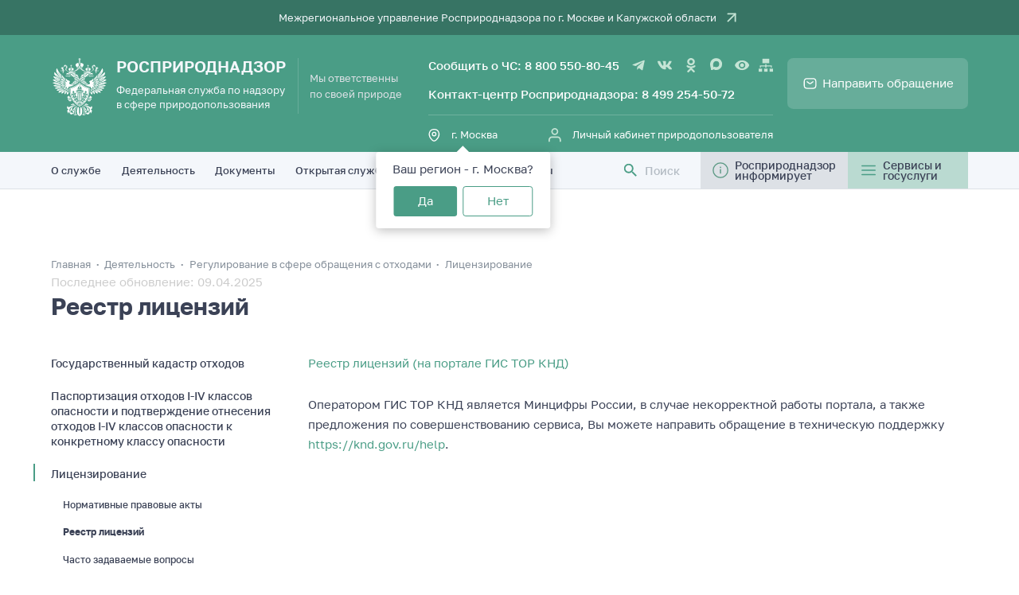

--- FILE ---
content_type: text/html; charset=UTF-8
request_url: https://rpn.gov.ru/activity/regulation/waste-licensing/reestr/?PARENT_CODE_PARAM=activity&regulation%2Fwaste-licensing%2Freestr%2F=&regulation%2Fwaste-licensing%2Freestr%2F%3FREGION_CODE=75
body_size: 16434
content:
<!DOCTYPE html>
<html lang="ru">

<head>
    <meta charset="UTF-8">
    <meta name="viewport" content="width=device-width, initial-scale=1">
    <meta name="format-detection" content="telephone=no">
    <title>Росприроднадзор | Реестр лицензий</title>
    <meta http-equiv="Content-Type" content="text/html; charset=UTF-8" />
<meta name="robots" content="index, follow" />
<link href="/local/components/big3/region.menu/templates/.default/style.css?168897315876" type="text/css"  rel="stylesheet" />
<link href="/local/templates/.default/website/dist/styles.css?1758824807181378" type="text/css"  data-template-style="true"  rel="stylesheet" />
<link href="/local/templates/rpn/bootstrap-grid.min.css?173489654950995" type="text/css"  data-template-style="true"  rel="stylesheet" />
<link href="/local/components/vision/vision.special/templates/.default/style/css/bvi-font.css?16021225861950" type="text/css"  data-template-style="true"  rel="stylesheet" />
<link href="/local/components/vision/vision.special/templates/.default/style/css/bvi.css?1602122586157079" type="text/css"  data-template-style="true"  rel="stylesheet" />
<link href="/local/components/vision/vision.special/templates/.default/style/css/style.css?160212258670" type="text/css"  data-template-style="true"  rel="stylesheet" />
<link href="/local/templates/rpn/styles.css?17348965491526" type="text/css"  data-template-style="true"  rel="stylesheet" />
<link href="/local/templates/rpn/template_styles.css?173489654919560" type="text/css"  data-template-style="true"  rel="stylesheet" />
<script>if(!window.BX)window.BX={};if(!window.BX.message)window.BX.message=function(mess){if(typeof mess==='object'){for(let i in mess) {BX.message[i]=mess[i];} return true;}};</script>
<script>(window.BX||top.BX).message({"JS_CORE_LOADING":"Загрузка...","JS_CORE_NO_DATA":"- Нет данных -","JS_CORE_WINDOW_CLOSE":"Закрыть","JS_CORE_WINDOW_EXPAND":"Развернуть","JS_CORE_WINDOW_NARROW":"Свернуть в окно","JS_CORE_WINDOW_SAVE":"Сохранить","JS_CORE_WINDOW_CANCEL":"Отменить","JS_CORE_WINDOW_CONTINUE":"Продолжить","JS_CORE_H":"ч","JS_CORE_M":"м","JS_CORE_S":"с","JSADM_AI_HIDE_EXTRA":"Скрыть лишние","JSADM_AI_ALL_NOTIF":"Показать все","JSADM_AUTH_REQ":"Требуется авторизация!","JS_CORE_WINDOW_AUTH":"Войти","JS_CORE_IMAGE_FULL":"Полный размер"});</script>

<script src="/bitrix/js/main/core/core.js?1754605833511455"></script>

<script>BX.Runtime.registerExtension({"name":"main.core","namespace":"BX","loaded":true});</script>
<script>BX.setJSList(["\/bitrix\/js\/main\/core\/core_ajax.js","\/bitrix\/js\/main\/core\/core_promise.js","\/bitrix\/js\/main\/polyfill\/promise\/js\/promise.js","\/bitrix\/js\/main\/loadext\/loadext.js","\/bitrix\/js\/main\/loadext\/extension.js","\/bitrix\/js\/main\/polyfill\/promise\/js\/promise.js","\/bitrix\/js\/main\/polyfill\/find\/js\/find.js","\/bitrix\/js\/main\/polyfill\/includes\/js\/includes.js","\/bitrix\/js\/main\/polyfill\/matches\/js\/matches.js","\/bitrix\/js\/ui\/polyfill\/closest\/js\/closest.js","\/bitrix\/js\/main\/polyfill\/fill\/main.polyfill.fill.js","\/bitrix\/js\/main\/polyfill\/find\/js\/find.js","\/bitrix\/js\/main\/polyfill\/matches\/js\/matches.js","\/bitrix\/js\/main\/polyfill\/core\/dist\/polyfill.bundle.js","\/bitrix\/js\/main\/core\/core.js","\/bitrix\/js\/main\/polyfill\/intersectionobserver\/js\/intersectionobserver.js","\/bitrix\/js\/main\/lazyload\/dist\/lazyload.bundle.js","\/bitrix\/js\/main\/polyfill\/core\/dist\/polyfill.bundle.js","\/bitrix\/js\/main\/parambag\/dist\/parambag.bundle.js"]);
</script>
<script>BX.Runtime.registerExtension({"name":"jquery3","namespace":"window","loaded":true});</script>
<script>(window.BX||top.BX).message({"LANGUAGE_ID":"ru","FORMAT_DATE":"DD.MM.YYYY","FORMAT_DATETIME":"DD.MM.YYYY HH:MI:SS","COOKIE_PREFIX":"BITRIX_SM","SERVER_TZ_OFFSET":"10800","UTF_MODE":"Y","SITE_ID":"s1","SITE_DIR":"\/","USER_ID":"","SERVER_TIME":1768820049,"USER_TZ_OFFSET":0,"USER_TZ_AUTO":"Y","bitrix_sessid":"84ebecc983583ed8b04eb6da23baf49f"});</script>


<script src="/bitrix/js/main/jquery/jquery-3.6.0.min.js?165842727589501"></script>
<script>
					(function () {
						"use strict";

						var counter = function ()
						{
							var cookie = (function (name) {
								var parts = ("; " + document.cookie).split("; " + name + "=");
								if (parts.length == 2) {
									try {return JSON.parse(decodeURIComponent(parts.pop().split(";").shift()));}
									catch (e) {}
								}
							})("BITRIX_CONVERSION_CONTEXT_s1");

							if (cookie && cookie.EXPIRE >= BX.message("SERVER_TIME"))
								return;

							var request = new XMLHttpRequest();
							request.open("POST", "/bitrix/tools/conversion/ajax_counter.php", true);
							request.setRequestHeader("Content-type", "application/x-www-form-urlencoded");
							request.send(
								"SITE_ID="+encodeURIComponent("s1")+
								"&sessid="+encodeURIComponent(BX.bitrix_sessid())+
								"&HTTP_REFERER="+encodeURIComponent(document.referrer)
							);
						};

						if (window.frameRequestStart === true)
							BX.addCustomEvent("onFrameDataReceived", counter);
						else
							BX.ready(counter);
					})();
				</script>
<script type="text/javascript">
    var REGION_MANAGER_COOKIE_CONFIRM_NAME = 'regionConfirmed';
    var REGION_MANAGER_COOKIE_NAME = 'REGION_CODE';
    var REGION_MANAGER_CONFIRMED = 'REGION_CODE';
</script>
<script type="text/javascript">
    var REGION_MANAGER_COOKIE_CONFIRM_NAME = 'regionConfirmed';
    var REGION_MANAGER_COOKIE_NAME = 'REGION_CODE';
    var REGION_MANAGER_CONFIRMED = 'REGION_CODE';
</script>
<script type="text/javascript">var RubediteVars; RubediteVars = RubediteVars || {}; RubediteVars = Object.assign({}, RubediteVars, {"COOKIE_DOMAIN":"rpn.gov.ru","sessid":"84ebecc983583ed8b04eb6da23baf49f","REGION_ID":"96","REGION_CODE":"77","REGION_NAME":"\u0433. \u041c\u043e\u0441\u043a\u0432\u0430"});
</script>
<script type="text/javascript">var RubediteVars; RubediteVars = RubediteVars || {}; RubediteVars = Object.assign({}, RubediteVars, {"COOKIE_DOMAIN":"rpn.gov.ru","sessid":"84ebecc983583ed8b04eb6da23baf49f","REGION_ID":"96","REGION_CODE":"77","REGION_NAME":"\u0433. \u041c\u043e\u0441\u043a\u0432\u0430"});
</script>



<script src="/local/templates/.default/website/dist/scripts.js?175882480726671"></script>
<script src="/local/templates/rpn/js/units/counter.js?1734896549269"></script>
<script src="/local/templates/rpn/js/units/errors.js?17348965492836"></script>
<script src="/local/templates/rpn/js/units/scroll.to.js?17348965492350"></script>
<script src="/local/templates/rpn/js/units/tabs.js?1734896549222"></script>
<script src="/local/templates/rpn/js/units/validate.js?17348965499405"></script>
<script src="/local/templates/rpn/js/units/mask.js?173489654910317"></script>
<script src="/local/components/vision/vision.special/templates/.default/style/js/bvi.js?160212258637069"></script>
<script src="/local/components/vision/vision.special/templates/.default/style/js/js.cookie.js?16021225863883"></script>
<script src="/local/components/vision/vision.special/templates/.default/style/js/bvi-init.js?160212258652"></script>
<script src="/local/components/rpn/region.set/templates/.default/script.js?17588246732230"></script>
<script src="/local/components/rpn/region.set/templates/wo_links/script.js?17588246732230"></script>

    <meta name="HandheldFriendly" content="true">
    <meta name="sputnik-verification" content="mcJHKvqcG4Ydz652" />

    <meta property="og:title" content="Реестр лицензий" />
    <meta property="og:url" content="/activity/regulation/waste-licensing/reestr/?PARENT_CODE_PARAM=activity&regulation%2Fwaste-licensing%2Freestr%2F=&regulation%2Fwaste-licensing%2Freestr%2F%3FREGION_CODE=75&regulation%2Fwaste-licensing%2Freestr%2F%3FPARENT_CODE_PARAM=activity" />
    <meta property="og:description" content="" />
    <meta property="twitter:description" content="" />
    <link rel="icon" type="image/x-icon" href="/local/templates/rpn/favicon.ico" />
</head>

<body class="body">    <div class="body__menuMob">
        <div class="body__menuMobInner">
            <a href="/" class="body__menuMobLogo">Росприроднадзор</a>
            <div class="body__menuMobIcons">
                <img src="/local/templates/rpn/images/icons/menu-icon-mob.svg" alt="" class="body__menuMobIcon _open">
                <img src="/local/templates/rpn/images/icons/close-icon-mob.svg" alt="" class="body__menuMobIcon _close">
            </div>
        </div>
    </div>
    <div class="body__menu">
        <div class="body__menuHead">    <a href="/regions/77/" class="body__menuHeadLink">
        Межрегиональное управление Росприроднадзора по г. Москве и Калужской области    </a>
            </div>
        <menu class="menu">
            <div class="JSmenuHead menu__layer _head">
                <div class="menu__inner">
                    <div class="menu__logo">
                        <a href="/" class="menu__logoImage"></a>
                        <div class="menu__logoInfo">
                            <p class="menu__logoName">Росприроднадзор</p>
                            <p class="menu__logoSubTitle">Федеральная служба по надзору<br>в сфере природопользования</p>
                        </div>
                        <p class="menu__logoDescription">Мы&nbsp;ответственны<br>по&nbsp;своей&nbsp;природе</p>
                    </div>
                    <div class="menu__item _info">
                        <div class="menu__itemLayer _top">
                            <p class="menu__phoneBox">
                                Сообщить о ЧС: <a href="tel:88005508045" class="phonesBox__contentItem">8 800 550-80-45</a>
                            </p>
                            <div>
                                <a target="_blank" rel="nofollow" href="https://t.me/Rosprirodnadzor_official" title="Telegram" class="socialBox__icon _tg"></a>
<a target="_blank" rel="nofollow" href="https://vk.com/rpngov" title="VK" class="socialBox__icon _vk"></a>
<a target="_blank" rel="nofollow" href="https://ok.ru/group/55077981782194" title="OK" class="socialBox__icon _ok"></a>
<a target="_blank" rel="nofollow" href="https://max.ru/Rosprirodnadzor_official" title="Max" class="socialBox__icon _max"></a>
<a href="#" class="bvi-open socialBox__icon _eye" style="margin: 0 8px;"></a>

                                <a href="/sitemap/" class="socialBox__icon _sitemap"></a>
                            </div>
                        </div>
                        <div class="menu__itemLayer _top">
                            <p class="menu__phoneBox">
                                Контакт-центр Росприроднадзора: <a href="tel:+74992545072" class="phonesBox__contentItem">8 499 254-50-72</a>
                            </p>
                        </div>
                        <div class="menu__itemLayer _bottom">
                            
<div class="menu__itemLink _location">
<span class="JSmenuLocation menu__itemLinkItem">
    г. Москва</span>
    <div class="JSmenuLocationAlert menu__itemLinkAlert" >
        <div class="menuAlert">
                            <div class="JSmenuLocationHead menuAlert__head">
                    <p class="menuAlert__title">
                        Ваш регион - г. Москва?
                    </p>
                    <div class="menuAlert__buttons">
                        <div class="JSmenuLocationBtn menuAlert__button _yes"
                             data-action="1">
                            Да
                        </div>
                        <div class="JSmenuLocationBtn menuAlert__button _no" data-action="0">
                            Нет
                        </div>
                    </div>
                </div>
                        <div class="JSmenuLocationSearch menuAlert__search" style="display:none;">
                <p class="menuAlert__searchSupport">
    Выберите регион
</p>
<div class="menuAlert__searchInput">
    <input type="text" class="JSmenuLocationInput menuAlert__searchField">
</div>
<div class="menuAlert__searchList">
        <a class="JSmenuLocationItem menuAlert__searchListItem"
       href="/regions/52/intro/newsto/informaciya-o-provedenii-publichnogo-meropriyatiya-upravleniem-rosprirodnadzora-po-1?REGION_CODE=cmu23">
        Акватория Черного и Азовского морей    </a>
        <a class="JSmenuLocationItem menuAlert__searchListItem"
       href="/regions/52/intro/newsto/informaciya-o-provedenii-publichnogo-meropriyatiya-upravleniem-rosprirodnadzora-po-1?REGION_CODE=22">
        Алтайский край    </a>
        <a class="JSmenuLocationItem menuAlert__searchListItem"
       href="/regions/52/intro/newsto/informaciya-o-provedenii-publichnogo-meropriyatiya-upravleniem-rosprirodnadzora-po-1?REGION_CODE=28">
        Амурская область    </a>
        <a class="JSmenuLocationItem menuAlert__searchListItem"
       href="/regions/52/intro/newsto/informaciya-o-provedenii-publichnogo-meropriyatiya-upravleniem-rosprirodnadzora-po-1?REGION_CODE=29">
        Архангельская область    </a>
        <a class="JSmenuLocationItem menuAlert__searchListItem"
       href="/regions/52/intro/newsto/informaciya-o-provedenii-publichnogo-meropriyatiya-upravleniem-rosprirodnadzora-po-1?REGION_CODE=30">
        Астраханская область    </a>
        <a class="JSmenuLocationItem menuAlert__searchListItem"
       href="/regions/52/intro/newsto/informaciya-o-provedenii-publichnogo-meropriyatiya-upravleniem-rosprirodnadzora-po-1?REGION_CODE=31">
        Белгородская область    </a>
        <a class="JSmenuLocationItem menuAlert__searchListItem"
       href="/regions/52/intro/newsto/informaciya-o-provedenii-publichnogo-meropriyatiya-upravleniem-rosprirodnadzora-po-1?REGION_CODE=32">
        Брянская область    </a>
        <a class="JSmenuLocationItem menuAlert__searchListItem"
       href="/regions/52/intro/newsto/informaciya-o-provedenii-publichnogo-meropriyatiya-upravleniem-rosprirodnadzora-po-1?REGION_CODE=33">
        Владимирская область    </a>
        <a class="JSmenuLocationItem menuAlert__searchListItem"
       href="/regions/52/intro/newsto/informaciya-o-provedenii-publichnogo-meropriyatiya-upravleniem-rosprirodnadzora-po-1?REGION_CODE=34">
        Волгоградская область    </a>
        <a class="JSmenuLocationItem menuAlert__searchListItem"
       href="/regions/52/intro/newsto/informaciya-o-provedenii-publichnogo-meropriyatiya-upravleniem-rosprirodnadzora-po-1?REGION_CODE=35">
        Вологодская область    </a>
        <a class="JSmenuLocationItem menuAlert__searchListItem"
       href="/regions/52/intro/newsto/informaciya-o-provedenii-publichnogo-meropriyatiya-upravleniem-rosprirodnadzora-po-1?REGION_CODE=36">
        Воронежская область    </a>
        <a class="JSmenuLocationItem menuAlert__searchListItem"
       href="/regions/52/intro/newsto/informaciya-o-provedenii-publichnogo-meropriyatiya-upravleniem-rosprirodnadzora-po-1?REGION_CODE=77">
        г. Москва    </a>
        <a class="JSmenuLocationItem menuAlert__searchListItem"
       href="/regions/52/intro/newsto/informaciya-o-provedenii-publichnogo-meropriyatiya-upravleniem-rosprirodnadzora-po-1?REGION_CODE=spb">
        г. Санкт-Петербург    </a>
        <a class="JSmenuLocationItem menuAlert__searchListItem"
       href="/regions/52/intro/newsto/informaciya-o-provedenii-publichnogo-meropriyatiya-upravleniem-rosprirodnadzora-po-1?REGION_CODE=82.1">
        г. Севастополь    </a>
        <a class="JSmenuLocationItem menuAlert__searchListItem"
       href="/regions/52/intro/newsto/informaciya-o-provedenii-publichnogo-meropriyatiya-upravleniem-rosprirodnadzora-po-1?REGION_CODE=80">
        Донецкая Народная Республика    </a>
        <a class="JSmenuLocationItem menuAlert__searchListItem"
       href="/regions/52/intro/newsto/informaciya-o-provedenii-publichnogo-meropriyatiya-upravleniem-rosprirodnadzora-po-1?REGION_CODE=79">
        Еврейская автономная область    </a>
        <a class="JSmenuLocationItem menuAlert__searchListItem"
       href="/regions/52/intro/newsto/informaciya-o-provedenii-publichnogo-meropriyatiya-upravleniem-rosprirodnadzora-po-1?REGION_CODE=75">
        Забайкальский край    </a>
        <a class="JSmenuLocationItem menuAlert__searchListItem"
       href="/regions/52/intro/newsto/informaciya-o-provedenii-publichnogo-meropriyatiya-upravleniem-rosprirodnadzora-po-1?REGION_CODE=zo">
        Запорожская область    </a>
        <a class="JSmenuLocationItem menuAlert__searchListItem"
       href="/regions/52/intro/newsto/informaciya-o-provedenii-publichnogo-meropriyatiya-upravleniem-rosprirodnadzora-po-1?REGION_CODE=37">
        Ивановская область    </a>
        <a class="JSmenuLocationItem menuAlert__searchListItem"
       href="/regions/52/intro/newsto/informaciya-o-provedenii-publichnogo-meropriyatiya-upravleniem-rosprirodnadzora-po-1?REGION_CODE=38">
        Иркутская область    </a>
        <a class="JSmenuLocationItem menuAlert__searchListItem"
       href="/regions/52/intro/newsto/informaciya-o-provedenii-publichnogo-meropriyatiya-upravleniem-rosprirodnadzora-po-1?REGION_CODE=07">
        Кабардино-Балкарская Республика    </a>
        <a class="JSmenuLocationItem menuAlert__searchListItem"
       href="/regions/52/intro/newsto/informaciya-o-provedenii-publichnogo-meropriyatiya-upravleniem-rosprirodnadzora-po-1?REGION_CODE=39">
        Калининградская область    </a>
        <a class="JSmenuLocationItem menuAlert__searchListItem"
       href="/regions/52/intro/newsto/informaciya-o-provedenii-publichnogo-meropriyatiya-upravleniem-rosprirodnadzora-po-1?REGION_CODE=40">
        Калужская область    </a>
        <a class="JSmenuLocationItem menuAlert__searchListItem"
       href="/regions/52/intro/newsto/informaciya-o-provedenii-publichnogo-meropriyatiya-upravleniem-rosprirodnadzora-po-1?REGION_CODE=41">
        Камчатский край    </a>
        <a class="JSmenuLocationItem menuAlert__searchListItem"
       href="/regions/52/intro/newsto/informaciya-o-provedenii-publichnogo-meropriyatiya-upravleniem-rosprirodnadzora-po-1?REGION_CODE=09">
        Карачаево-Черкесская Республика    </a>
        <a class="JSmenuLocationItem menuAlert__searchListItem"
       href="/regions/52/intro/newsto/informaciya-o-provedenii-publichnogo-meropriyatiya-upravleniem-rosprirodnadzora-po-1?REGION_CODE=42">
        Кемеровская область-Кузбасс    </a>
        <a class="JSmenuLocationItem menuAlert__searchListItem"
       href="/regions/52/intro/newsto/informaciya-o-provedenii-publichnogo-meropriyatiya-upravleniem-rosprirodnadzora-po-1?REGION_CODE=43">
        Кировская область    </a>
        <a class="JSmenuLocationItem menuAlert__searchListItem"
       href="/regions/52/intro/newsto/informaciya-o-provedenii-publichnogo-meropriyatiya-upravleniem-rosprirodnadzora-po-1?REGION_CODE=44">
        Костромская область    </a>
        <a class="JSmenuLocationItem menuAlert__searchListItem"
       href="/regions/52/intro/newsto/informaciya-o-provedenii-publichnogo-meropriyatiya-upravleniem-rosprirodnadzora-po-1?REGION_CODE=23">
        Краснодарский край    </a>
        <a class="JSmenuLocationItem menuAlert__searchListItem"
       href="/regions/52/intro/newsto/informaciya-o-provedenii-publichnogo-meropriyatiya-upravleniem-rosprirodnadzora-po-1?REGION_CODE=24">
        Красноярский край    </a>
        <a class="JSmenuLocationItem menuAlert__searchListItem"
       href="/regions/52/intro/newsto/informaciya-o-provedenii-publichnogo-meropriyatiya-upravleniem-rosprirodnadzora-po-1?REGION_CODE=kurgan_region">
        Курганская область    </a>
        <a class="JSmenuLocationItem menuAlert__searchListItem"
       href="/regions/52/intro/newsto/informaciya-o-provedenii-publichnogo-meropriyatiya-upravleniem-rosprirodnadzora-po-1?REGION_CODE=46">
        Курская область    </a>
        <a class="JSmenuLocationItem menuAlert__searchListItem"
       href="/regions/52/intro/newsto/informaciya-o-provedenii-publichnogo-meropriyatiya-upravleniem-rosprirodnadzora-po-1?REGION_CODE=78">
        Ленинградская область    </a>
        <a class="JSmenuLocationItem menuAlert__searchListItem"
       href="/regions/52/intro/newsto/informaciya-o-provedenii-publichnogo-meropriyatiya-upravleniem-rosprirodnadzora-po-1?REGION_CODE=48">
        Липецкая область    </a>
        <a class="JSmenuLocationItem menuAlert__searchListItem"
       href="/regions/52/intro/newsto/informaciya-o-provedenii-publichnogo-meropriyatiya-upravleniem-rosprirodnadzora-po-1?REGION_CODE=lnr">
        Луганская Народная Республика    </a>
        <a class="JSmenuLocationItem menuAlert__searchListItem"
       href="/regions/52/intro/newsto/informaciya-o-provedenii-publichnogo-meropriyatiya-upravleniem-rosprirodnadzora-po-1?REGION_CODE=49">
        Магаданская область    </a>
        <a class="JSmenuLocationItem menuAlert__searchListItem"
       href="/regions/52/intro/newsto/informaciya-o-provedenii-publichnogo-meropriyatiya-upravleniem-rosprirodnadzora-po-1?REGION_CODE=moscow_region">
        Московская область    </a>
        <a class="JSmenuLocationItem menuAlert__searchListItem"
       href="/regions/52/intro/newsto/informaciya-o-provedenii-publichnogo-meropriyatiya-upravleniem-rosprirodnadzora-po-1?REGION_CODE=51">
        Мурманская область    </a>
        <a class="JSmenuLocationItem menuAlert__searchListItem"
       href="/regions/52/intro/newsto/informaciya-o-provedenii-publichnogo-meropriyatiya-upravleniem-rosprirodnadzora-po-1?REGION_CODE=83">
        Ненецкий автономный округ    </a>
        <a class="JSmenuLocationItem menuAlert__searchListItem"
       href="/regions/52/intro/newsto/informaciya-o-provedenii-publichnogo-meropriyatiya-upravleniem-rosprirodnadzora-po-1?REGION_CODE=52">
        Нижегородская область    </a>
        <a class="JSmenuLocationItem menuAlert__searchListItem"
       href="/regions/52/intro/newsto/informaciya-o-provedenii-publichnogo-meropriyatiya-upravleniem-rosprirodnadzora-po-1?REGION_CODE=53">
        Новгородская область    </a>
        <a class="JSmenuLocationItem menuAlert__searchListItem"
       href="/regions/52/intro/newsto/informaciya-o-provedenii-publichnogo-meropriyatiya-upravleniem-rosprirodnadzora-po-1?REGION_CODE=54">
        Новосибирская область    </a>
        <a class="JSmenuLocationItem menuAlert__searchListItem"
       href="/regions/52/intro/newsto/informaciya-o-provedenii-publichnogo-meropriyatiya-upravleniem-rosprirodnadzora-po-1?REGION_CODE=omsk_region">
        Омская область    </a>
        <a class="JSmenuLocationItem menuAlert__searchListItem"
       href="/regions/52/intro/newsto/informaciya-o-provedenii-publichnogo-meropriyatiya-upravleniem-rosprirodnadzora-po-1?REGION_CODE=56">
        Оренбургская область    </a>
        <a class="JSmenuLocationItem menuAlert__searchListItem"
       href="/regions/52/intro/newsto/informaciya-o-provedenii-publichnogo-meropriyatiya-upravleniem-rosprirodnadzora-po-1?REGION_CODE=57">
        Орловская область    </a>
        <a class="JSmenuLocationItem menuAlert__searchListItem"
       href="/regions/52/intro/newsto/informaciya-o-provedenii-publichnogo-meropriyatiya-upravleniem-rosprirodnadzora-po-1?REGION_CODE=58">
        Пензенская область    </a>
        <a class="JSmenuLocationItem menuAlert__searchListItem"
       href="/regions/52/intro/newsto/informaciya-o-provedenii-publichnogo-meropriyatiya-upravleniem-rosprirodnadzora-po-1?REGION_CODE=59">
        Пермский край    </a>
        <a class="JSmenuLocationItem menuAlert__searchListItem"
       href="/regions/52/intro/newsto/informaciya-o-provedenii-publichnogo-meropriyatiya-upravleniem-rosprirodnadzora-po-1?REGION_CODE=25">
        Приморский край    </a>
        <a class="JSmenuLocationItem menuAlert__searchListItem"
       href="/regions/52/intro/newsto/informaciya-o-provedenii-publichnogo-meropriyatiya-upravleniem-rosprirodnadzora-po-1?REGION_CODE=60">
        Псковская область    </a>
        <a class="JSmenuLocationItem menuAlert__searchListItem"
       href="/regions/52/intro/newsto/informaciya-o-provedenii-publichnogo-meropriyatiya-upravleniem-rosprirodnadzora-po-1?REGION_CODE=23">
        Республика Адыгея    </a>
        <a class="JSmenuLocationItem menuAlert__searchListItem"
       href="/regions/52/intro/newsto/informaciya-o-provedenii-publichnogo-meropriyatiya-upravleniem-rosprirodnadzora-po-1?REGION_CODE=altai">
        Республика Алтай    </a>
        <a class="JSmenuLocationItem menuAlert__searchListItem"
       href="/regions/52/intro/newsto/informaciya-o-provedenii-publichnogo-meropriyatiya-upravleniem-rosprirodnadzora-po-1?REGION_CODE=02">
        Республика Башкортостан    </a>
        <a class="JSmenuLocationItem menuAlert__searchListItem"
       href="/regions/52/intro/newsto/informaciya-o-provedenii-publichnogo-meropriyatiya-upravleniem-rosprirodnadzora-po-1?REGION_CODE=03">
        Республика Бурятия    </a>
        <a class="JSmenuLocationItem menuAlert__searchListItem"
       href="/regions/52/intro/newsto/informaciya-o-provedenii-publichnogo-meropriyatiya-upravleniem-rosprirodnadzora-po-1?REGION_CODE=05">
        Республика Дагестан    </a>
        <a class="JSmenuLocationItem menuAlert__searchListItem"
       href="/regions/52/intro/newsto/informaciya-o-provedenii-publichnogo-meropriyatiya-upravleniem-rosprirodnadzora-po-1?REGION_CODE=06">
        Республика Ингушетия    </a>
        <a class="JSmenuLocationItem menuAlert__searchListItem"
       href="/regions/52/intro/newsto/informaciya-o-provedenii-publichnogo-meropriyatiya-upravleniem-rosprirodnadzora-po-1?REGION_CODE=08">
        Республика Калмыкия    </a>
        <a class="JSmenuLocationItem menuAlert__searchListItem"
       href="/regions/52/intro/newsto/informaciya-o-provedenii-publichnogo-meropriyatiya-upravleniem-rosprirodnadzora-po-1?REGION_CODE=10">
        Республика Карелия    </a>
        <a class="JSmenuLocationItem menuAlert__searchListItem"
       href="/regions/52/intro/newsto/informaciya-o-provedenii-publichnogo-meropriyatiya-upravleniem-rosprirodnadzora-po-1?REGION_CODE=11">
        Республика Коми    </a>
        <a class="JSmenuLocationItem menuAlert__searchListItem"
       href="/regions/52/intro/newsto/informaciya-o-provedenii-publichnogo-meropriyatiya-upravleniem-rosprirodnadzora-po-1?REGION_CODE=82">
        Республика Крым    </a>
        <a class="JSmenuLocationItem menuAlert__searchListItem"
       href="/regions/52/intro/newsto/informaciya-o-provedenii-publichnogo-meropriyatiya-upravleniem-rosprirodnadzora-po-1?REGION_CODE=12">
        Республика Марий Эл    </a>
        <a class="JSmenuLocationItem menuAlert__searchListItem"
       href="/regions/52/intro/newsto/informaciya-o-provedenii-publichnogo-meropriyatiya-upravleniem-rosprirodnadzora-po-1?REGION_CODE=13">
        Республика Мордовия    </a>
        <a class="JSmenuLocationItem menuAlert__searchListItem"
       href="/regions/52/intro/newsto/informaciya-o-provedenii-publichnogo-meropriyatiya-upravleniem-rosprirodnadzora-po-1?REGION_CODE=14">
        Республика Саха (Якутия)    </a>
        <a class="JSmenuLocationItem menuAlert__searchListItem"
       href="/regions/52/intro/newsto/informaciya-o-provedenii-publichnogo-meropriyatiya-upravleniem-rosprirodnadzora-po-1?REGION_CODE=15">
        Республика Северная Осетия    </a>
        <a class="JSmenuLocationItem menuAlert__searchListItem"
       href="/regions/52/intro/newsto/informaciya-o-provedenii-publichnogo-meropriyatiya-upravleniem-rosprirodnadzora-po-1?REGION_CODE=16">
        Республика Татарстан    </a>
        <a class="JSmenuLocationItem menuAlert__searchListItem"
       href="/regions/52/intro/newsto/informaciya-o-provedenii-publichnogo-meropriyatiya-upravleniem-rosprirodnadzora-po-1?REGION_CODE=24">
        Республика Тыва    </a>
        <a class="JSmenuLocationItem menuAlert__searchListItem"
       href="/regions/52/intro/newsto/informaciya-o-provedenii-publichnogo-meropriyatiya-upravleniem-rosprirodnadzora-po-1?REGION_CODE=19">
        Республика Хакасия    </a>
        <a class="JSmenuLocationItem menuAlert__searchListItem"
       href="/regions/52/intro/newsto/informaciya-o-provedenii-publichnogo-meropriyatiya-upravleniem-rosprirodnadzora-po-1?REGION_CODE=61">
        Ростовская область    </a>
        <a class="JSmenuLocationItem menuAlert__searchListItem"
       href="/regions/52/intro/newsto/informaciya-o-provedenii-publichnogo-meropriyatiya-upravleniem-rosprirodnadzora-po-1?REGION_CODE=62">
        Рязанская область    </a>
        <a class="JSmenuLocationItem menuAlert__searchListItem"
       href="/regions/52/intro/newsto/informaciya-o-provedenii-publichnogo-meropriyatiya-upravleniem-rosprirodnadzora-po-1?REGION_CODE=63">
        Самарская область    </a>
        <a class="JSmenuLocationItem menuAlert__searchListItem"
       href="/regions/52/intro/newsto/informaciya-o-provedenii-publichnogo-meropriyatiya-upravleniem-rosprirodnadzora-po-1?REGION_CODE=64">
        Саратовская область    </a>
        <a class="JSmenuLocationItem menuAlert__searchListItem"
       href="/regions/52/intro/newsto/informaciya-o-provedenii-publichnogo-meropriyatiya-upravleniem-rosprirodnadzora-po-1?REGION_CODE=65">
        Сахалинская область    </a>
        <a class="JSmenuLocationItem menuAlert__searchListItem"
       href="/regions/52/intro/newsto/informaciya-o-provedenii-publichnogo-meropriyatiya-upravleniem-rosprirodnadzora-po-1?REGION_CODE=66">
        Свердловская область    </a>
        <a class="JSmenuLocationItem menuAlert__searchListItem"
       href="/regions/52/intro/newsto/informaciya-o-provedenii-publichnogo-meropriyatiya-upravleniem-rosprirodnadzora-po-1?REGION_CODE=67">
        Смоленская область    </a>
        <a class="JSmenuLocationItem menuAlert__searchListItem"
       href="/regions/52/intro/newsto/informaciya-o-provedenii-publichnogo-meropriyatiya-upravleniem-rosprirodnadzora-po-1?REGION_CODE=26">
        Ставропольский край    </a>
        <a class="JSmenuLocationItem menuAlert__searchListItem"
       href="/regions/52/intro/newsto/informaciya-o-provedenii-publichnogo-meropriyatiya-upravleniem-rosprirodnadzora-po-1?REGION_CODE=68">
        Тамбовская область    </a>
        <a class="JSmenuLocationItem menuAlert__searchListItem"
       href="/regions/52/intro/newsto/informaciya-o-provedenii-publichnogo-meropriyatiya-upravleniem-rosprirodnadzora-po-1?REGION_CODE=69">
        Тверская область    </a>
        <a class="JSmenuLocationItem menuAlert__searchListItem"
       href="/regions/52/intro/newsto/informaciya-o-provedenii-publichnogo-meropriyatiya-upravleniem-rosprirodnadzora-po-1?REGION_CODE=70">
        Томская область    </a>
        <a class="JSmenuLocationItem menuAlert__searchListItem"
       href="/regions/52/intro/newsto/informaciya-o-provedenii-publichnogo-meropriyatiya-upravleniem-rosprirodnadzora-po-1?REGION_CODE=71">
        Тульская область    </a>
        <a class="JSmenuLocationItem menuAlert__searchListItem"
       href="/regions/52/intro/newsto/informaciya-o-provedenii-publichnogo-meropriyatiya-upravleniem-rosprirodnadzora-po-1?REGION_CODE=72">
        Тюменская область    </a>
        <a class="JSmenuLocationItem menuAlert__searchListItem"
       href="/regions/52/intro/newsto/informaciya-o-provedenii-publichnogo-meropriyatiya-upravleniem-rosprirodnadzora-po-1?REGION_CODE=18">
        Удмуртская Республика    </a>
        <a class="JSmenuLocationItem menuAlert__searchListItem"
       href="/regions/52/intro/newsto/informaciya-o-provedenii-publichnogo-meropriyatiya-upravleniem-rosprirodnadzora-po-1?REGION_CODE=73">
        Ульяновская область    </a>
        <a class="JSmenuLocationItem menuAlert__searchListItem"
       href="/regions/52/intro/newsto/informaciya-o-provedenii-publichnogo-meropriyatiya-upravleniem-rosprirodnadzora-po-1?REGION_CODE=27">
        Хабаровский край    </a>
        <a class="JSmenuLocationItem menuAlert__searchListItem"
       href="/regions/52/intro/newsto/informaciya-o-provedenii-publichnogo-meropriyatiya-upravleniem-rosprirodnadzora-po-1?REGION_CODE=86">
        Ханты-Мансийский автономный округ - Югра    </a>
        <a class="JSmenuLocationItem menuAlert__searchListItem"
       href="/regions/52/intro/newsto/informaciya-o-provedenii-publichnogo-meropriyatiya-upravleniem-rosprirodnadzora-po-1?REGION_CODE=ho">
        Херсонская область    </a>
        <a class="JSmenuLocationItem menuAlert__searchListItem"
       href="/regions/52/intro/newsto/informaciya-o-provedenii-publichnogo-meropriyatiya-upravleniem-rosprirodnadzora-po-1?REGION_CODE=74">
        Челябинская область    </a>
        <a class="JSmenuLocationItem menuAlert__searchListItem"
       href="/regions/52/intro/newsto/informaciya-o-provedenii-publichnogo-meropriyatiya-upravleniem-rosprirodnadzora-po-1?REGION_CODE=20">
        Чеченская Республика    </a>
        <a class="JSmenuLocationItem menuAlert__searchListItem"
       href="/regions/52/intro/newsto/informaciya-o-provedenii-publichnogo-meropriyatiya-upravleniem-rosprirodnadzora-po-1?REGION_CODE=21">
        Чувашская Республика    </a>
        <a class="JSmenuLocationItem menuAlert__searchListItem"
       href="/regions/52/intro/newsto/informaciya-o-provedenii-publichnogo-meropriyatiya-upravleniem-rosprirodnadzora-po-1?REGION_CODE=87">
        Чукотский автономный округ    </a>
        <a class="JSmenuLocationItem menuAlert__searchListItem"
       href="/regions/52/intro/newsto/informaciya-o-provedenii-publichnogo-meropriyatiya-upravleniem-rosprirodnadzora-po-1?REGION_CODE=89">
        Ямало-Ненецкий автономный округ    </a>
        <a class="JSmenuLocationItem menuAlert__searchListItem"
       href="/regions/52/intro/newsto/informaciya-o-provedenii-publichnogo-meropriyatiya-upravleniem-rosprirodnadzora-po-1?REGION_CODE=76">
        Ярославская область    </a>
    </div>
            </div>
        </div>
    </div>

    
    </div>                            <div class="menu__itemLink _cabinet">
                                <a href="https://lk.rpn.gov.ru/login">
                                    <span class="menu__itemLinkItem">Личный кабинет природопользователя</span>
                                </a>
                            </div>
                        </div>
                    </div>
                    <div class="menu__item menu__buttons">
                        <div class="menu__buttons">
                            <a href="/petition/" class="menu__button _send">Направить&nbsp;обращение</a>
                        </div>
                    </div>
                </div>
            </div>
            <div class="JSmenuFix menu__layer _nav">
                <div class="menu__inner">
                    <ul class="menu__list">
    <a href="/" class="menu__listItem _symbol">
      <img src="/local/templates/rpn/img/logo-black.svg?2" alt="" class="menu__listItemIcon">
    </a>
          <li class="menu__listItem _drop" tabindex="0">
        <a class="menu__listLink" href="/about/">О службе</a>
                <div class="menu__listDrop">
          <ul class="menu__listDropList" >
                              <li class="menu__listDropListItem">
                  <a href="/about/intro/" class="menu__listDropListLink">
                      Положение о Росприроднадзоре                    <svg class="menu__listDropListIcon" viewBox="0 0 8 12">
                      <path d="M0 10.59L4.58 6L0 1.41L1.41 0L7.41 6L1.41 12L0 10.59Z"></path>
                    </svg>
                  </a>
                </li>
                                  <li class="menu__listDropListItem">
                  <a href="/about/structure/" class="menu__listDropListLink">
                      Структура                    <svg class="menu__listDropListIcon" viewBox="0 0 8 12">
                      <path d="M0 10.59L4.58 6L0 1.41L1.41 0L7.41 6L1.41 12L0 10.59Z"></path>
                    </svg>
                  </a>
                </li>
                                  <li class="menu__listDropListItem">
                  <a href="/about/hr/" class="menu__listDropListLink">
                      Кадровое обеспечение                    <svg class="menu__listDropListIcon" viewBox="0 0 8 12">
                      <path d="M0 10.59L4.58 6L0 1.41L1.41 0L7.41 6L1.41 12L0 10.59Z"></path>
                    </svg>
                  </a>
                </li>
                                  <li class="menu__listDropListItem">
                  <a href="/about/anti_corruption/" class="menu__listDropListLink">
                      Противодействие коррупции                    <svg class="menu__listDropListIcon" viewBox="0 0 8 12">
                      <path d="M0 10.59L4.58 6L0 1.41L1.41 0L7.41 6L1.41 12L0 10.59Z"></path>
                    </svg>
                  </a>
                </li>
                                  <li class="menu__listDropListItem">
                  <a href="/about/management/" class="menu__listDropListLink">
                      Руководитель                    <svg class="menu__listDropListIcon" viewBox="0 0 8 12">
                      <path d="M0 10.59L4.58 6L0 1.41L1.41 0L7.41 6L1.41 12L0 10.59Z"></path>
                    </svg>
                  </a>
                </li>
                                  <li class="menu__listDropListItem">
                  <a href="/about/collegium/" class="menu__listDropListLink">
                      Коллегия                    <svg class="menu__listDropListIcon" viewBox="0 0 8 12">
                      <path d="M0 10.59L4.58 6L0 1.41L1.41 0L7.41 6L1.41 12L0 10.59Z"></path>
                    </svg>
                  </a>
                </li>
                                  <li class="menu__listDropListItem">
                  <a href="/about/stc/" class="menu__listDropListLink">
                      Научно-технический совет                    <svg class="menu__listDropListIcon" viewBox="0 0 8 12">
                      <path d="M0 10.59L4.58 6L0 1.41L1.41 0L7.41 6L1.41 12L0 10.59Z"></path>
                    </svg>
                  </a>
                </li>
                                  <li class="menu__listDropListItem">
                  <a href="/about/collaboration/" class="menu__listDropListLink">
                      Взаимодействие                    <svg class="menu__listDropListIcon" viewBox="0 0 8 12">
                      <path d="M0 10.59L4.58 6L0 1.41L1.41 0L7.41 6L1.41 12L0 10.59Z"></path>
                    </svg>
                  </a>
                </li>
                                  <li class="menu__listDropListItem">
                  <a href="/about/informing/" class="menu__listDropListLink">
                      Информатизация                    <svg class="menu__listDropListIcon" viewBox="0 0 8 12">
                      <path d="M0 10.59L4.58 6L0 1.41L1.41 0L7.41 6L1.41 12L0 10.59Z"></path>
                    </svg>
                  </a>
                </li>
                                  <li class="menu__listDropListItem">
                  <a href="/about/presentation/" class="menu__listDropListLink">
                      Презентация о Росприроднадзоре                    <svg class="menu__listDropListIcon" viewBox="0 0 8 12">
                      <path d="M0 10.59L4.58 6L0 1.41L1.41 0L7.41 6L1.41 12L0 10.59Z"></path>
                    </svg>
                  </a>
                </li>
                                  <li class="menu__listDropListItem">
                  <a href="/about/client-centricity/" class="menu__listDropListLink">
                      Клиентоцентричность                    <svg class="menu__listDropListIcon" viewBox="0 0 8 12">
                      <path d="M0 10.59L4.58 6L0 1.41L1.41 0L7.41 6L1.41 12L0 10.59Z"></path>
                    </svg>
                  </a>
                </li>
                                  <li class="menu__listDropListItem">
                  <a href="/about/board-of-honor/" class="menu__listDropListLink">
                      Электронная доска почёта                    <svg class="menu__listDropListIcon" viewBox="0 0 8 12">
                      <path d="M0 10.59L4.58 6L0 1.41L1.41 0L7.41 6L1.41 12L0 10.59Z"></path>
                    </svg>
                  </a>
                </li>
                            </ul>
        </div>
              </li>
          <li class="menu__listItem _drop" tabindex="0">
        <a class="menu__listLink" href="/activity/">Деятельность</a>
                <div class="menu__listDrop">
          <ul class="menu__listDropList" >
                              <li class="menu__listDropListItem">
                  <a href="/activity/gu-news/" class="menu__listDropListLink">
                      Государственные услуги                    <svg class="menu__listDropListIcon" viewBox="0 0 8 12">
                      <path d="M0 10.59L4.58 6L0 1.41L1.41 0L7.41 6L1.41 12L0 10.59Z"></path>
                    </svg>
                  </a>
                </li>
                                  <li class="menu__listDropListItem">
                  <a href="/activity/supervision/" class="menu__listDropListLink">
                      Контрольно-надзорная деятельность                    <svg class="menu__listDropListIcon" viewBox="0 0 8 12">
                      <path d="M0 10.59L4.58 6L0 1.41L1.41 0L7.41 6L1.41 12L0 10.59Z"></path>
                    </svg>
                  </a>
                </li>
                                  <li class="menu__listDropListItem">
                  <a href="/activity/authory-control/" class="menu__listDropListLink">
                      Контроль переданных полномочий                    <svg class="menu__listDropListIcon" viewBox="0 0 8 12">
                      <path d="M0 10.59L4.58 6L0 1.41L1.41 0L7.41 6L1.41 12L0 10.59Z"></path>
                    </svg>
                  </a>
                </li>
                                  <li class="menu__listDropListItem">
                  <a href="/activity/prevent-violation/" class="menu__listDropListLink">
                      Профилактика нарушений                    <svg class="menu__listDropListIcon" viewBox="0 0 8 12">
                      <path d="M0 10.59L4.58 6L0 1.41L1.41 0L7.41 6L1.41 12L0 10.59Z"></path>
                    </svg>
                  </a>
                </li>
                                  <li class="menu__listDropListItem">
                  <a href="/activity/reports-receiving/" class="menu__listDropListLink">
                      Календарь отчетности                    <svg class="menu__listDropListIcon" viewBox="0 0 8 12">
                      <path d="M0 10.59L4.58 6L0 1.41L1.41 0L7.41 6L1.41 12L0 10.59Z"></path>
                    </svg>
                  </a>
                </li>
                                  <li class="menu__listDropListItem">
                  <a href="/activity/regulation/" class="menu__listDropListLink">
                      Регулирование в сфере обращения с отходами                    <svg class="menu__listDropListIcon" viewBox="0 0 8 12">
                      <path d="M0 10.59L4.58 6L0 1.41L1.41 0L7.41 6L1.41 12L0 10.59Z"></path>
                    </svg>
                  </a>
                </li>
                                  <li class="menu__listDropListItem">
                  <a href="/activity/baikal/" class="menu__listDropListLink">
                      Регулирование в области охраны озера Байкал                    <svg class="menu__listDropListIcon" viewBox="0 0 8 12">
                      <path d="M0 10.59L4.58 6L0 1.41L1.41 0L7.41 6L1.41 12L0 10.59Z"></path>
                    </svg>
                  </a>
                </li>
                                  <li class="menu__listDropListItem">
                  <a href="/activity/projects/" class="menu__listDropListLink">
                      Проектная деятельность                    <svg class="menu__listDropListIcon" viewBox="0 0 8 12">
                      <path d="M0 10.59L4.58 6L0 1.41L1.41 0L7.41 6L1.41 12L0 10.59Z"></path>
                    </svg>
                  </a>
                </li>
                                  <li class="menu__listDropListItem">
                  <a href="/activity/environment-fee/" class="menu__listDropListLink">
                      Плата за НВОС                    <svg class="menu__listDropListIcon" viewBox="0 0 8 12">
                      <path d="M0 10.59L4.58 6L0 1.41L1.41 0L7.41 6L1.41 12L0 10.59Z"></path>
                    </svg>
                  </a>
                </li>
                                  <li class="menu__listDropListItem">
                  <a href="/activity/rop/" class="menu__listDropListLink">
                      РОП                    <svg class="menu__listDropListIcon" viewBox="0 0 8 12">
                      <path d="M0 10.59L4.58 6L0 1.41L1.41 0L7.41 6L1.41 12L0 10.59Z"></path>
                    </svg>
                  </a>
                </li>
                                  <li class="menu__listDropListItem">
                  <a href="/activity/public-control/" class="menu__listDropListLink">
                      Общественный контроль                    <svg class="menu__listDropListIcon" viewBox="0 0 8 12">
                      <path d="M0 10.59L4.58 6L0 1.41L1.41 0L7.41 6L1.41 12L0 10.59Z"></path>
                    </svg>
                  </a>
                </li>
                                  <li class="menu__listDropListItem">
                  <a href="/activity/cites/" class="menu__listDropListLink">
                      Деятельность в области сохранения биоразнообразия                    <svg class="menu__listDropListIcon" viewBox="0 0 8 12">
                      <path d="M0 10.59L4.58 6L0 1.41L1.41 0L7.41 6L1.41 12L0 10.59Z"></path>
                    </svg>
                  </a>
                </li>
                                  <li class="menu__listDropListItem">
                  <a href="/activity/sup-measures-business/" class="menu__listDropListLink">
                      Меры поддержки бизнеса                    <svg class="menu__listDropListIcon" viewBox="0 0 8 12">
                      <path d="M0 10.59L4.58 6L0 1.41L1.41 0L7.41 6L1.41 12L0 10.59Z"></path>
                    </svg>
                  </a>
                </li>
                                  <li class="menu__listDropListItem">
                  <a href="/activity/sakv/" class="menu__listDropListLink">
                      Приёмка систем автоматического контроля в эксплуатацию                    <svg class="menu__listDropListIcon" viewBox="0 0 8 12">
                      <path d="M0 10.59L4.58 6L0 1.41L1.41 0L7.41 6L1.41 12L0 10.59Z"></path>
                    </svg>
                  </a>
                </li>
                            </ul>
        </div>
              </li>
          <li class="menu__listItem _drop" tabindex="0">
        <a class="menu__listLink" href="/documents/">Документы</a>
                <div class="menu__listDrop">
          <ul class="menu__listDropList" style="column-count: 2">
                              <li class="menu__listDropListItem">
                  <a href="/documents/legal/" class="menu__listDropListLink">
                      Нормативные правовые акты                    <svg class="menu__listDropListIcon" viewBox="0 0 8 12">
                      <path d="M0 10.59L4.58 6L0 1.41L1.41 0L7.41 6L1.41 12L0 10.59Z"></path>
                    </svg>
                  </a>
                </li>
                                  <li class="menu__listDropListItem">
                  <a href="/documents/requirements/" class="menu__listDropListLink">
                      Перечни нормативных правовых актов (их отдельных положений), содержащих обязательные требования                    <svg class="menu__listDropListIcon" viewBox="0 0 8 12">
                      <path d="M0 10.59L4.58 6L0 1.41L1.41 0L7.41 6L1.41 12L0 10.59Z"></path>
                    </svg>
                  </a>
                </li>
                                  <li class="menu__listDropListItem">
                  <a href="/documents/regulations/" class="menu__listDropListLink">
                      Административные регламенты                    <svg class="menu__listDropListIcon" viewBox="0 0 8 12">
                      <path d="M0 10.59L4.58 6L0 1.41L1.41 0L7.41 6L1.41 12L0 10.59Z"></path>
                    </svg>
                  </a>
                </li>
                                  <li class="menu__listDropListItem">
                  <a href="/documents/regulation-projects/" class="menu__listDropListLink">
                      Проекты нормативных правовых актов                    <svg class="menu__listDropListIcon" viewBox="0 0 8 12">
                      <path d="M0 10.59L4.58 6L0 1.41L1.41 0L7.41 6L1.41 12L0 10.59Z"></path>
                    </svg>
                  </a>
                </li>
                            </ul>
        </div>
              </li>
          <li class="menu__listItem _drop" tabindex="0">
        <a class="menu__listLink" href="/open-service/">Открытая служба</a>
                <div class="menu__listDrop">
          <ul class="menu__listDropList" >
                              <li class="menu__listDropListItem">
                  <a href="/open-service/analytic-data/" class="menu__listDropListLink">
                      Аналитические данные                    <svg class="menu__listDropListIcon" viewBox="0 0 8 12">
                      <path d="M0 10.59L4.58 6L0 1.41L1.41 0L7.41 6L1.41 12L0 10.59Z"></path>
                    </svg>
                  </a>
                </li>
                                  <li class="menu__listDropListItem">
                  <a href="/open-service/reception-of-citizens/" class="menu__listDropListLink">
                      Прием граждан                    <svg class="menu__listDropListIcon" viewBox="0 0 8 12">
                      <path d="M0 10.59L4.58 6L0 1.41L1.41 0L7.41 6L1.41 12L0 10.59Z"></path>
                    </svg>
                  </a>
                </li>
                                  <li class="menu__listDropListItem">
                  <a href="/opendata/" class="menu__listDropListLink">
                      Открытые данные                    <svg class="menu__listDropListIcon" viewBox="0 0 8 12">
                      <path d="M0 10.59L4.58 6L0 1.41L1.41 0L7.41 6L1.41 12L0 10.59Z"></path>
                    </svg>
                  </a>
                </li>
                                  <li class="menu__listDropListItem">
                  <a href="/open-service/public-council/" class="menu__listDropListLink">
                      Общественный совет                    <svg class="menu__listDropListIcon" viewBox="0 0 8 12">
                      <path d="M0 10.59L4.58 6L0 1.41L1.41 0L7.41 6L1.41 12L0 10.59Z"></path>
                    </svg>
                  </a>
                </li>
                                  <li class="menu__listDropListItem">
                  <a href="/open-service/state-procurements/" class="menu__listDropListLink">
                      Государственные закупки                    <svg class="menu__listDropListIcon" viewBox="0 0 8 12">
                      <path d="M0 10.59L4.58 6L0 1.41L1.41 0L7.41 6L1.41 12L0 10.59Z"></path>
                    </svg>
                  </a>
                </li>
                                  <li class="menu__listDropListItem">
                  <a href="/open-service/finance-statements/" class="menu__listDropListLink">
                      Бухгалтерская отчетность                    <svg class="menu__listDropListIcon" viewBox="0 0 8 12">
                      <path d="M0 10.59L4.58 6L0 1.41L1.41 0L7.41 6L1.41 12L0 10.59Z"></path>
                    </svg>
                  </a>
                </li>
                                  <li class="menu__listDropListItem">
                  <a href="/open-service/public-declaration/" class="menu__listDropListLink">
                      Публичная декларация целей и задач                    <svg class="menu__listDropListIcon" viewBox="0 0 8 12">
                      <path d="M0 10.59L4.58 6L0 1.41L1.41 0L7.41 6L1.41 12L0 10.59Z"></path>
                    </svg>
                  </a>
                </li>
                                  <li class="menu__listDropListItem">
                  <a href="/open-service/department-plan/" class="menu__listDropListLink">
                      Ведомственный план                    <svg class="menu__listDropListIcon" viewBox="0 0 8 12">
                      <path d="M0 10.59L4.58 6L0 1.41L1.41 0L7.41 6L1.41 12L0 10.59Z"></path>
                    </svg>
                  </a>
                </li>
                            </ul>
        </div>
              </li>
          <li class="menu__listItem _drop" tabindex="0">
        <a class="menu__listLink" href="/press/">Пресс-служба</a>
                <div class="menu__listDrop">
          <ul class="menu__listDropList" >
                              <li class="menu__listDropListItem">
                  <a href="/press/about/" class="menu__listDropListLink">
                      О пресс-службе                    <svg class="menu__listDropListIcon" viewBox="0 0 8 12">
                      <path d="M0 10.59L4.58 6L0 1.41L1.41 0L7.41 6L1.41 12L0 10.59Z"></path>
                    </svg>
                  </a>
                </li>
                                  <li class="menu__listDropListItem">
                  <a href="/press/press-contacts/" class="menu__listDropListLink">
                      Контакты для СМИ                    <svg class="menu__listDropListIcon" viewBox="0 0 8 12">
                      <path d="M0 10.59L4.58 6L0 1.41L1.41 0L7.41 6L1.41 12L0 10.59Z"></path>
                    </svg>
                  </a>
                </li>
                                  <li class="menu__listDropListItem">
                  <a href="/press/news/" class="menu__listDropListLink">
                      Новости                    <svg class="menu__listDropListIcon" viewBox="0 0 8 12">
                      <path d="M0 10.59L4.58 6L0 1.41L1.41 0L7.41 6L1.41 12L0 10.59Z"></path>
                    </svg>
                  </a>
                </li>
                            </ul>
        </div>
              </li>
          <li class="menu__listItem _drop" tabindex="0">
        <a class="menu__listLink" href="/communication/">Контакты</a>
              </li>
    </ul> 
                    <div class="menu__actions">
                        <div class="JSsearch menu__search">
                            <div class="menu__searchDrop">
                                <form action="/search/" style="width: 100%">
                                    <input type="text" name="q" class="JSsearchInput menu__searchInput">
                                    <img src="/local/templates/rpn/img/close-icon.svg" alt=""
                                        class="JSsearchBtn menu__searchClose" data-action="close">
                                </form>
                            </div>
                            <img src="/local/templates/rpn/images/icons/search.svg" alt=""
                                class="JSsearchBtn menu__searchIcon" data-action="open">
                            <p class="JSsearchBtn menu__searchContent" data-action="open">
                                Поиск
                            </p>
                        </div>
                        <div class="menu__action">
                            <a href="/rpn-inform/" class=" menu__actionInner menu__actionInner-silver">
                                <img src="/local/templates/rpn/images/icons/info-circle.svg" alt="" class="menu__actionIcon">
                                <p class="menu__actionContent">
                                    Росприроднадзор<br>информирует
                                </p>
                            </a>
                            <div class=" menu__actionInner menu__actionInner-green">
                                <img src="/local/templates/rpn/images/icons/menu.svg" alt="" class="menu__actionIcon">
                                <p class="menu__actionContent">
                                    Сервисы и госуслуги
                                </p>
                                <div class="JSmenuActionDrop menu__actionInner-greenDrop">
                                    <section class="JSslider sectionServices _menu" data-desktopStep="30" data-mobileStep="95"
                                        data-align="left" data-speed="500" data-sliderInfinity="true"
                                        data-sliderAccess="mob">
                                        <div class="sectionServices__inner">
                                            <div class="JSsliderLay sectionServices__items">
                                                <div class="JSsliderSlid sectionServices__col _curry">
                                                    <div class="sectionServices__item">
                                                        <div class="servicesCard">
                                                            <div class="servicesCard__head">
                                                                <img src="/local/templates/rpn/img/services-icon-10.svg"
                                                                    alt="" class="servicesCard__headIcon">
                                                                <a href="/open-service/reception-of-citizens/"
                                                                    class="servicesCard__headContent">
                                                                    Общественная приемная
                                                                </a>
                                                            </div>
                                                            <div class="servicesCard__info">
                                                                <ul class="servicesCard__infoList">
                                                                    <li class="servicesCard__infoListItem">
                                                                        <a class="servicesCard__infoListLink"
                                                                            href="/open-service/reception-of-citizens/shedule/">
                                                                            График приема граждан и общественных объединений
                                                                        </a>
                                                                    </li>
                                                                    <li class="servicesCard__infoListItem">
                                                                        <a class="servicesCard__infoListLink"
                                                                            href="/open-service/reception-of-citizens/order/">
                                                                            Порядок приема и рассмотрения обращений граждан
                                                                        </a>
                                                                    </li>
                                                                    <!--<li class="servicesCard__infoListItem">
                                                                    <a class="servicesCard__infoListLink" href="#">
                                                                        Опросы
                                                                    </a>
                                                                </li>-->
                                                                    <li class="servicesCard__infoListItem">
                                                                        <a class="servicesCard__infoListLink"
                                                                            href="/open-service/reception-of-citizens/review/">
                                                                            Обзор обращений
                                                                        </a>
                                                                    </li>
                                                                    <li class="servicesCard__infoListItem">
                                                                        <a class="servicesCard__infoListLink"
                                                                            href="/open-service/reception-of-citizens/order/">
                                                                            Нормативно-правовая база
                                                                        </a>
                                                                    </li>
                                                                    <!--<li class="servicesCard__infoListItem">
                                                                    <a class="servicesCard__infoListLink" href="#">
                                                                        Часто задаваемые вопросы
                                                                    </a>
                                                                </li>-->
                                                                </ul>
                                                                <div class="servicesCard__infoButtons">
                                                                    <div class="servicesCard__infoButton">
                                                                        <a class="button _grey" href="/petition/">
                                                                            Направить обращение
                                                                        </a>
                                                                    </div>
                                                                    <div class="servicesCard__infoButton">
                                                                        <a class="button _grey" href="/petition/">
                                                                            Сообщить о коррупции
                                                                        </a>
                                                                    </div>
                                                                </div>
                                                            </div>
                                                        </div>
                                                    </div>
                                                </div>
                                                <div class="JSsliderSlid sectionServices__col">
                                                    <div class="sectionServices__item">
                                                        <a href="https://lk.rpn.gov.ru/" class="servicesCard">
                                                            <div class="servicesCard__head">
                                                                <img src="/local/templates/rpn/img/services-icon-5.svg"
                                                                    alt="" class="servicesCard__headIcon">
                                                                <p class="servicesCard__headContent">Личный кабинет
                                                                    природопользователя
                                                                </p>
                                                            </div>
                                                        </a>
                                                    </div>
                                                    <div class="sectionServices__item">
                                                        <a href="/activity/services/" class="servicesCard">
                                                            <div class="servicesCard__head">
                                                                <img src="/local/templates/rpn/img/services-icon-6.svg"
                                                                    alt="" class="servicesCard__headIcon">
                                                                <p class="servicesCard__headContent">Перечень государственных
                                                                    услуг
                                                                </p>
                                                            </div>
                                                        </a>
                                                    </div>
                                                    <div class="sectionServices__item">
                                                        <a href="/sensors/" class="servicesCard">
                                                            <div class="servicesCard__head">
                                                                <img src="/local/templates/rpn/img/services-icon-7.svg"
                                                                    alt="" class="servicesCard__headIcon">
                                                                <p class="servicesCard__headContent">Автоматические средства
                                                                    измерения</p>
                                                            </div>
                                                        </a>
                                                    </div>
                                                </div>
                                                <div class="JSsliderSlid sectionServices__col">
                                                    <div class="sectionServices__item">
                                                        <a href="/requisites/reqs/" class="servicesCard">
                                                            <div class="servicesCard__head">
                                                                <img src="/local/templates/rpn/img/services-icon-7.svg"
                                                                    alt="" class="servicesCard__headIcon">
                                                                <p class="servicesCard__headContent">Коды и реквизиты платежей
                                                                </p>
                                                            </div>
                                                        </a>
                                                    </div>
                                                    <div class="sectionServices__item">
                                                        <a href="/activity/registries/permissions/" class="servicesCard">
                                                            <div class="servicesCard__head">
                                                                <img src="/local/templates/rpn/img/services-icon-1.svg"
                                                                    alt="" class="servicesCard__headIcon">
                                                                <p class="servicesCard__headContent">Реестры разрешений и иные реестры
                                                                </p>
                                                            </div>
                                                        </a>
                                                    </div>
                                                </div>

                                            </div>
                                            <div class="sectionServices__arrows">
                                                <div class="JSsliderBtn sectionServices__arrow _prev" data-dir="left"></div>
                                                <div class="JSsliderBtn sectionServices__arrow _next" data-dir="right"></div>
                                            </div>
                                        </div>
                                    </section>
                                </div>
                            </div>
                        </div>
                    </div>
                </div>
            </div>
        </menu>
    </div>


    <div class="body__menuMobile">
  <div class="menuMobile">
    <div class="menuMobile__head">
                      <div class="menuMobile__drop" data-id="0">
                <div class="menuMobile__dropHead">
                  Назад в разделы сайта
                </div>
                <div class="menuMobile__dropList">
                  <div class="menuMobile__items">
                                              <a href="/about/intro/" class="menuMobile__item">
                            Положение о Росприроднадзоре                        </a>
                                              <a href="/about/structure/" class="menuMobile__item">
                            Структура                        </a>
                                              <a href="/about/hr/" class="menuMobile__item">
                            Кадровое обеспечение                        </a>
                                              <a href="/about/anti_corruption/" class="menuMobile__item">
                            Противодействие коррупции                        </a>
                                              <a href="/about/management/" class="menuMobile__item">
                            Руководитель                        </a>
                                              <a href="/about/collegium/" class="menuMobile__item">
                            Коллегия                        </a>
                                              <a href="/about/stc/" class="menuMobile__item">
                            Научно-технический совет                        </a>
                                              <a href="/about/collaboration/" class="menuMobile__item">
                            Взаимодействие                        </a>
                                              <a href="/about/informing/" class="menuMobile__item">
                            Информатизация                        </a>
                                              <a href="/about/presentation/" class="menuMobile__item">
                            Презентация о Росприроднадзоре                        </a>
                                              <a href="/about/client-centricity/" class="menuMobile__item">
                            Клиентоцентричность                        </a>
                                              <a href="/about/board-of-honor/" class="menuMobile__item">
                            Электронная доска почёта                        </a>
                                        </div>
                </div>
              </div>
                          <div class="menuMobile__drop" data-id="1">
                <div class="menuMobile__dropHead">
                  Назад в разделы сайта
                </div>
                <div class="menuMobile__dropList">
                  <div class="menuMobile__items">
                                              <a href="/activity/services/" class="menuMobile__item">
                            Государственные услуги                        </a>
                                              <a href="/activity/supervision/" class="menuMobile__item">
                            Контрольно-надзорная деятельность                        </a>
                                              <a href="/activity/authory-control/" class="menuMobile__item">
                            Контроль переданных полномочий                        </a>
                                              <a href="/activity/prevent-violation/" class="menuMobile__item">
                            Профилактика нарушений                        </a>
                                              <a href="/activity/reports-receiving/" class="menuMobile__item">
                            Календарь отчетности                        </a>
                                              <a href="/activity/regulation/" class="menuMobile__item">
                            Регулирование в сфере обращения с отходами                        </a>
                                              <a href="/activity/baikal/" class="menuMobile__item">
                            Регулирование в области охраны озера Байкал                        </a>
                                              <a href="/activity/projects/" class="menuMobile__item">
                            Проектная деятельность                        </a>
                                              <a href="/activity/environment-fee/" class="menuMobile__item">
                            Плата за НВОС                        </a>
                                              <a href="/activity/rop/" class="menuMobile__item">
                            РОП                        </a>
                                              <a href="/activity/public-control/" class="menuMobile__item">
                            Общественный контроль                        </a>
                                              <a href="/activity/cites/" class="menuMobile__item">
                            Деятельность в области сохранения биоразнообразия                        </a>
                                              <a href="/activity/sup-measures-business/" class="menuMobile__item">
                            Меры поддержки бизнеса                        </a>
                                              <a href="/activity/sakv/" class="menuMobile__item">
                            Приёмка систем автоматического контроля в эксплуатацию                        </a>
                                        </div>
                </div>
              </div>
                          <div class="menuMobile__drop" data-id="2">
                <div class="menuMobile__dropHead">
                  Назад в разделы сайта
                </div>
                <div class="menuMobile__dropList">
                  <div class="menuMobile__items">
                                              <a href="/documents/legal/" class="menuMobile__item">
                            Нормативные правовые акты                        </a>
                                              <a href="/documents/requirements/" class="menuMobile__item">
                            Перечни нормативных правовых актов (их отдельных положений), содержащих обязательные требования                        </a>
                                              <a href="/documents/regulations/" class="menuMobile__item">
                            Административные регламенты                        </a>
                                              <a href="/documents/regulation-projects/" class="menuMobile__item">
                            Проекты нормативных правовых актов                        </a>
                                        </div>
                </div>
              </div>
                          <div class="menuMobile__drop" data-id="3">
                <div class="menuMobile__dropHead">
                  Назад в разделы сайта
                </div>
                <div class="menuMobile__dropList">
                  <div class="menuMobile__items">
                                              <a href="/open-service/analytic-data/" class="menuMobile__item">
                            Аналитические данные                        </a>
                                              <a href="/open-service/reception-of-citizens/" class="menuMobile__item">
                            Прием граждан                        </a>
                                              <a href="/opendata/" class="menuMobile__item">
                            Открытые данные                        </a>
                                              <a href="/open-service/public-council/" class="menuMobile__item">
                            Общественный совет                        </a>
                                              <a href="/open-service/state-procurements/" class="menuMobile__item">
                            Государственные закупки                        </a>
                                              <a href="/open-service/finance-statements/" class="menuMobile__item">
                            Бухгалтерская отчетность                        </a>
                                              <a href="/open-service/public-declaration/" class="menuMobile__item">
                            Публичная декларация целей и задач                        </a>
                                              <a href="/open-service/department-plan/" class="menuMobile__item">
                            Ведомственный план                        </a>
                                        </div>
                </div>
              </div>
                          <div class="menuMobile__drop" data-id="4">
                <div class="menuMobile__dropHead">
                  Назад в разделы сайта
                </div>
                <div class="menuMobile__dropList">
                  <div class="menuMobile__items">
                                              <a href="/press/about/" class="menuMobile__item">
                            О пресс-службе                        </a>
                                              <a href="/press/press-contacts/" class="menuMobile__item">
                            Контакты для СМИ                        </a>
                                              <a href="/press/news/" class="menuMobile__item">
                            Новости                        </a>
                                        </div>
                </div>
              </div>
                  <div class="menuMobile__drop" data-id="search">
        <div class="menuMobile__dropHead">
          Назад в разделы сайта
        </div>
        <form action="/search/">
          <div class="menuMobile__dropList">
            <div class="JSsearch menuMobile__search">
              <div class="menuMobile__searchField">
                <input type="text" name="q" class="JSsearchInput menuMobile__searchInput">
              </div>
              <button type="submit" class="menuMobile__searchButton">
                Найти
              </button>
            </div>
          </div>
        </form>
      </div>
      <div class="menuMobile__drop" data-id="services">
        <div class="menuMobile__dropHead">
          Назад в разделы сайта
        </div>
        <div class="menuMobile__dropList">
          <section class="JSslider sectionServices _menu" data-desktopStep="30" data-mobileStep="95" data-align="left"
                   data-speed="500" data-sliderInfinity="true" data-sliderAccess="mob">
            <div class="sectionServices__inner">
              <div class="JSsliderLay sectionServices__items">
                <div class="JSsliderSlid sectionServices__col _curry">
                  <div class="sectionServices__item">
                    <div class="servicesCard">
                      <div class="servicesCard__head">
                        <img src="/local/templates/rpn/img/services-icon-5.svg" alt=""
                             class="servicesCard__headIcon">
                        <a href="/services/obshchestvennaya_priemnaya/" class="servicesCard__headContent">
                          Общественная приемная
                        </a>
                      </div>
                      <div class="servicesCard__info">
                        <ul class="servicesCard__infoList">
                          <li class="servicesCard__infoListItem">
                            <a class="servicesCard__infoListLink" href="/development/?url=/node/822">
                              График приема граждан и общественных объединений
                            </a>
                          </li>
                          <li class="servicesCard__infoListItem">
                            <a class="servicesCard__infoListLink" href="/development/?url=/howto">
                              Порядок приема и рассмотрения обращений граждан
                            </a>
                          </li>
                          <li class="servicesCard__infoListItem">
                            <a class="servicesCard__infoListLink" href="/development/?url=/polls">
                              Опросы
                            </a>
                          </li>
                          <li class="servicesCard__infoListItem">
                            <a class="servicesCard__infoListLink" href="/development/?url=/review">
                              Обзор обращений
                            </a>
                          </li>
                          <li class="servicesCard__infoListItem">
                            <a class="servicesCard__infoListLink" href="/development/?url=/npb">
                              Нормативно-правовая база
                            </a>
                          </li>
                          <li class="servicesCard__infoListItem">
                            <a class="servicesCard__infoListLink" href="/development/?url=/faq">
                              Часто задаваемые вопросы
                            </a>
                          </li>
                        </ul>
                        <div class="servicesCard__infoButtons">
                          <div class="servicesCard__infoButton">
                            <a class="button _grey" href="/petition/">
                              Подать обращение
                            </a>
                          </div>
                          <div class="servicesCard__infoButton">
                            <a class="button _grey" href="/petition/">
                              Сообщить о коррупции
                            </a>
                          </div>
                        </div>
                      </div>
                    </div>
                  </div>
                </div>
                <div class="JSsliderSlid sectionServices__col">
                  <div class="sectionServices__item">
                    <a href="https://lk.rpn.gov.ru/" class="servicesCard">
                      <div class="servicesCard__head">
                        <img src="/local/templates/rpn/img/services-icon-1.svg" alt=""
                             class="servicesCard__headIcon">
                        <p class="servicesCard__headContent">
                          Подготовить и сдать отчет природопользователя</p>
                      </div>
                    </a>
                  </div>
                  <div class="sectionServices__item">
                    <a href="https://lk.fsrpn.ru/#/gu/permit-doc/air/list" class="servicesCard">
                      <div class="servicesCard__head">
                        <img src="/local/templates/rpn/img/services-icon-3.svg" alt=""
                             class="servicesCard__headIcon">
                        <p class="servicesCard__headContent">

                          Получить лицензию или разрешение

                        </p>
                      </div>
                    </a>
                  </div>
                  <div class="sectionServices__item">
                    <a href="https://lk.fsrpn.ru/#/calc/risks" class="servicesCard">
                      <div class="servicesCard__head">
                        <img src="/local/templates/rpn/img/services-icon-7.svg" alt=""
                             class="servicesCard__headIcon">
                        <p class="servicesCard__headContent">

                          Рассчитать категорию риска объекта ОНВ

                        </p>
                      </div>
                    </a>
                  </div>
                  <div class="sectionServices__item">
                    <a href="https://lk.fsrpn.ru/#/report/emissobject/list" class="servicesCard">
                      <div class="servicesCard__head">
                        <img src="/local/templates/rpn/img/services-icon-8.svg" alt=""
                             class="servicesCard__headIcon">
                        <p class="servicesCard__headContent">

                          Поставить объект ОНВ на учёт

                        </p>
                      </div>
                    </a>
                  </div>
                </div>
                <div class="JSsliderSlid sectionServices__col">
                  <div class="sectionServices__item">
                    <a href="https://lk.fsrpn.ru/#/request/gko/list" class="servicesCard">
                      <div class="servicesCard__head">
                        <img src="/local/templates/rpn/img/services-icon-6.svg" alt=""
                             class="servicesCard__headIcon">
                        <p class="servicesCard__headContent">
                          Получить паспорт отхода
                        </p>
                      </div>
                    </a>
                  </div>

                </div>
              </div>
              <div class="sectionServices__arrows">
                <div class="JSsliderBtn sectionServices__arrow _prev" data-dir="left"></div>
                <div class="JSsliderBtn sectionServices__arrow _next" data-dir="right"></div>
              </div>
            </div>
          </section>
        </div>
      </div>

      <div class="menuMobile__items _main">
                      <a href="/about/"
               class="menuMobile__item _drop"
               data-id="0">
                О службе            </a>
                      <a href="/activity/"
               class="menuMobile__item _drop"
               data-id="1">
                Деятельность            </a>
                      <a href="/documents/"
               class="menuMobile__item _drop"
               data-id="2">
                Документы            </a>
                      <a href="/open-service/"
               class="menuMobile__item _drop"
               data-id="3">
                Открытая служба            </a>
                      <a href="/press/"
               class="menuMobile__item _drop"
               data-id="4">
                Пресс-служба            </a>
                      <a href="/communication/"
               class="menuMobile__item "
               data-id="5">
                Контакты            </a>
                  <a href="#" class="menuMobile__item _drop" data-id="services">
          Сервисы и госуслуги
        </a>
        <a href="#" class="menuMobile__item _drop" data-id="search">
          Поиск
        </a>
      </div>
    </div>
    <div class="menuMobile__info">
      <div class="menuMobile__infoLinks">
        <a href="https://lk.rpn.gov.ru/login" class="menuMobile__infoLink _cabinet _active">
          Личный кабинет природопользователя
        </a>
        <div class="menuMobile__infoLink _location">
            <span class="JSmenuLocation menu__itemLinkItem">
    г. Москва</span>
<div class="JSmenuLocationAlert menu__itemLinkAlert" >
    <div class="menuAlert">
                <div class="JSmenuLocationHead menuAlert__head">
            <p class="menuAlert__title">
                Ваш регион - г. Москва?
            </p>
            <div class="menuAlert__buttons">
                <div class="JSmenuLocationBtn menuAlert__button _yes"
                     data-action="1">
                    Да
                </div>
                <div class="JSmenuLocationBtn menuAlert__button _no" data-action="0">
                    Нет
                </div>
            </div>
        </div>
                <div class="JSmenuLocationSearch menuAlert__search" style="display:none;">
            <p class="menuAlert__searchSupport">
    Выберите регион
</p>
<div class="menuAlert__searchInput">
    <input type="text" class="JSmenuLocationInput menuAlert__searchField">
</div>
<div class="menuAlert__searchList">
        <a class="JSmenuLocationItem menuAlert__searchListItem"
       href="/activity/regulation/waste-licensing/reestr/?REGION_CODE=cmu23&PARENT_CODE_PARAM=activity&regulation%2Fwaste-licensing%2Freestr%2F=&regulation%2Fwaste-licensing%2Freestr%2F%3FREGION_CODE=75&regulation%2Fwaste-licensing%2Freestr%2F%3FPARENT_CODE_PARAM=activity">
        Акватория Черного и Азовского морей    </a>
        <a class="JSmenuLocationItem menuAlert__searchListItem"
       href="/activity/regulation/waste-licensing/reestr/?REGION_CODE=22&PARENT_CODE_PARAM=activity&regulation%2Fwaste-licensing%2Freestr%2F=&regulation%2Fwaste-licensing%2Freestr%2F%3FREGION_CODE=75&regulation%2Fwaste-licensing%2Freestr%2F%3FPARENT_CODE_PARAM=activity">
        Алтайский край    </a>
        <a class="JSmenuLocationItem menuAlert__searchListItem"
       href="/activity/regulation/waste-licensing/reestr/?REGION_CODE=28&PARENT_CODE_PARAM=activity&regulation%2Fwaste-licensing%2Freestr%2F=&regulation%2Fwaste-licensing%2Freestr%2F%3FREGION_CODE=75&regulation%2Fwaste-licensing%2Freestr%2F%3FPARENT_CODE_PARAM=activity">
        Амурская область    </a>
        <a class="JSmenuLocationItem menuAlert__searchListItem"
       href="/activity/regulation/waste-licensing/reestr/?REGION_CODE=29&PARENT_CODE_PARAM=activity&regulation%2Fwaste-licensing%2Freestr%2F=&regulation%2Fwaste-licensing%2Freestr%2F%3FREGION_CODE=75&regulation%2Fwaste-licensing%2Freestr%2F%3FPARENT_CODE_PARAM=activity">
        Архангельская область    </a>
        <a class="JSmenuLocationItem menuAlert__searchListItem"
       href="/activity/regulation/waste-licensing/reestr/?REGION_CODE=30&PARENT_CODE_PARAM=activity&regulation%2Fwaste-licensing%2Freestr%2F=&regulation%2Fwaste-licensing%2Freestr%2F%3FREGION_CODE=75&regulation%2Fwaste-licensing%2Freestr%2F%3FPARENT_CODE_PARAM=activity">
        Астраханская область    </a>
        <a class="JSmenuLocationItem menuAlert__searchListItem"
       href="/activity/regulation/waste-licensing/reestr/?REGION_CODE=31&PARENT_CODE_PARAM=activity&regulation%2Fwaste-licensing%2Freestr%2F=&regulation%2Fwaste-licensing%2Freestr%2F%3FREGION_CODE=75&regulation%2Fwaste-licensing%2Freestr%2F%3FPARENT_CODE_PARAM=activity">
        Белгородская область    </a>
        <a class="JSmenuLocationItem menuAlert__searchListItem"
       href="/activity/regulation/waste-licensing/reestr/?REGION_CODE=32&PARENT_CODE_PARAM=activity&regulation%2Fwaste-licensing%2Freestr%2F=&regulation%2Fwaste-licensing%2Freestr%2F%3FREGION_CODE=75&regulation%2Fwaste-licensing%2Freestr%2F%3FPARENT_CODE_PARAM=activity">
        Брянская область    </a>
        <a class="JSmenuLocationItem menuAlert__searchListItem"
       href="/activity/regulation/waste-licensing/reestr/?REGION_CODE=33&PARENT_CODE_PARAM=activity&regulation%2Fwaste-licensing%2Freestr%2F=&regulation%2Fwaste-licensing%2Freestr%2F%3FREGION_CODE=75&regulation%2Fwaste-licensing%2Freestr%2F%3FPARENT_CODE_PARAM=activity">
        Владимирская область    </a>
        <a class="JSmenuLocationItem menuAlert__searchListItem"
       href="/activity/regulation/waste-licensing/reestr/?REGION_CODE=34&PARENT_CODE_PARAM=activity&regulation%2Fwaste-licensing%2Freestr%2F=&regulation%2Fwaste-licensing%2Freestr%2F%3FREGION_CODE=75&regulation%2Fwaste-licensing%2Freestr%2F%3FPARENT_CODE_PARAM=activity">
        Волгоградская область    </a>
        <a class="JSmenuLocationItem menuAlert__searchListItem"
       href="/activity/regulation/waste-licensing/reestr/?REGION_CODE=35&PARENT_CODE_PARAM=activity&regulation%2Fwaste-licensing%2Freestr%2F=&regulation%2Fwaste-licensing%2Freestr%2F%3FREGION_CODE=75&regulation%2Fwaste-licensing%2Freestr%2F%3FPARENT_CODE_PARAM=activity">
        Вологодская область    </a>
        <a class="JSmenuLocationItem menuAlert__searchListItem"
       href="/activity/regulation/waste-licensing/reestr/?REGION_CODE=36&PARENT_CODE_PARAM=activity&regulation%2Fwaste-licensing%2Freestr%2F=&regulation%2Fwaste-licensing%2Freestr%2F%3FREGION_CODE=75&regulation%2Fwaste-licensing%2Freestr%2F%3FPARENT_CODE_PARAM=activity">
        Воронежская область    </a>
        <a class="JSmenuLocationItem menuAlert__searchListItem"
       href="/activity/regulation/waste-licensing/reestr/?REGION_CODE=77&PARENT_CODE_PARAM=activity&regulation%2Fwaste-licensing%2Freestr%2F=&regulation%2Fwaste-licensing%2Freestr%2F%3FREGION_CODE=75&regulation%2Fwaste-licensing%2Freestr%2F%3FPARENT_CODE_PARAM=activity">
        г. Москва    </a>
        <a class="JSmenuLocationItem menuAlert__searchListItem"
       href="/activity/regulation/waste-licensing/reestr/?REGION_CODE=spb&PARENT_CODE_PARAM=activity&regulation%2Fwaste-licensing%2Freestr%2F=&regulation%2Fwaste-licensing%2Freestr%2F%3FREGION_CODE=75&regulation%2Fwaste-licensing%2Freestr%2F%3FPARENT_CODE_PARAM=activity">
        г. Санкт-Петербург    </a>
        <a class="JSmenuLocationItem menuAlert__searchListItem"
       href="/activity/regulation/waste-licensing/reestr/?REGION_CODE=82.1&PARENT_CODE_PARAM=activity&regulation%2Fwaste-licensing%2Freestr%2F=&regulation%2Fwaste-licensing%2Freestr%2F%3FREGION_CODE=75&regulation%2Fwaste-licensing%2Freestr%2F%3FPARENT_CODE_PARAM=activity">
        г. Севастополь    </a>
        <a class="JSmenuLocationItem menuAlert__searchListItem"
       href="/activity/regulation/waste-licensing/reestr/?REGION_CODE=80&PARENT_CODE_PARAM=activity&regulation%2Fwaste-licensing%2Freestr%2F=&regulation%2Fwaste-licensing%2Freestr%2F%3FREGION_CODE=75&regulation%2Fwaste-licensing%2Freestr%2F%3FPARENT_CODE_PARAM=activity">
        Донецкая Народная Республика    </a>
        <a class="JSmenuLocationItem menuAlert__searchListItem"
       href="/activity/regulation/waste-licensing/reestr/?REGION_CODE=79&PARENT_CODE_PARAM=activity&regulation%2Fwaste-licensing%2Freestr%2F=&regulation%2Fwaste-licensing%2Freestr%2F%3FREGION_CODE=75&regulation%2Fwaste-licensing%2Freestr%2F%3FPARENT_CODE_PARAM=activity">
        Еврейская автономная область    </a>
        <a class="JSmenuLocationItem menuAlert__searchListItem"
       href="/activity/regulation/waste-licensing/reestr/?REGION_CODE=75&PARENT_CODE_PARAM=activity&regulation%2Fwaste-licensing%2Freestr%2F=&regulation%2Fwaste-licensing%2Freestr%2F%3FREGION_CODE=75&regulation%2Fwaste-licensing%2Freestr%2F%3FPARENT_CODE_PARAM=activity">
        Забайкальский край    </a>
        <a class="JSmenuLocationItem menuAlert__searchListItem"
       href="/activity/regulation/waste-licensing/reestr/?REGION_CODE=zo&PARENT_CODE_PARAM=activity&regulation%2Fwaste-licensing%2Freestr%2F=&regulation%2Fwaste-licensing%2Freestr%2F%3FREGION_CODE=75&regulation%2Fwaste-licensing%2Freestr%2F%3FPARENT_CODE_PARAM=activity">
        Запорожская область    </a>
        <a class="JSmenuLocationItem menuAlert__searchListItem"
       href="/activity/regulation/waste-licensing/reestr/?REGION_CODE=37&PARENT_CODE_PARAM=activity&regulation%2Fwaste-licensing%2Freestr%2F=&regulation%2Fwaste-licensing%2Freestr%2F%3FREGION_CODE=75&regulation%2Fwaste-licensing%2Freestr%2F%3FPARENT_CODE_PARAM=activity">
        Ивановская область    </a>
        <a class="JSmenuLocationItem menuAlert__searchListItem"
       href="/activity/regulation/waste-licensing/reestr/?REGION_CODE=38&PARENT_CODE_PARAM=activity&regulation%2Fwaste-licensing%2Freestr%2F=&regulation%2Fwaste-licensing%2Freestr%2F%3FREGION_CODE=75&regulation%2Fwaste-licensing%2Freestr%2F%3FPARENT_CODE_PARAM=activity">
        Иркутская область    </a>
        <a class="JSmenuLocationItem menuAlert__searchListItem"
       href="/activity/regulation/waste-licensing/reestr/?REGION_CODE=07&PARENT_CODE_PARAM=activity&regulation%2Fwaste-licensing%2Freestr%2F=&regulation%2Fwaste-licensing%2Freestr%2F%3FREGION_CODE=75&regulation%2Fwaste-licensing%2Freestr%2F%3FPARENT_CODE_PARAM=activity">
        Кабардино-Балкарская Республика    </a>
        <a class="JSmenuLocationItem menuAlert__searchListItem"
       href="/activity/regulation/waste-licensing/reestr/?REGION_CODE=39&PARENT_CODE_PARAM=activity&regulation%2Fwaste-licensing%2Freestr%2F=&regulation%2Fwaste-licensing%2Freestr%2F%3FREGION_CODE=75&regulation%2Fwaste-licensing%2Freestr%2F%3FPARENT_CODE_PARAM=activity">
        Калининградская область    </a>
        <a class="JSmenuLocationItem menuAlert__searchListItem"
       href="/activity/regulation/waste-licensing/reestr/?REGION_CODE=40&PARENT_CODE_PARAM=activity&regulation%2Fwaste-licensing%2Freestr%2F=&regulation%2Fwaste-licensing%2Freestr%2F%3FREGION_CODE=75&regulation%2Fwaste-licensing%2Freestr%2F%3FPARENT_CODE_PARAM=activity">
        Калужская область    </a>
        <a class="JSmenuLocationItem menuAlert__searchListItem"
       href="/activity/regulation/waste-licensing/reestr/?REGION_CODE=41&PARENT_CODE_PARAM=activity&regulation%2Fwaste-licensing%2Freestr%2F=&regulation%2Fwaste-licensing%2Freestr%2F%3FREGION_CODE=75&regulation%2Fwaste-licensing%2Freestr%2F%3FPARENT_CODE_PARAM=activity">
        Камчатский край    </a>
        <a class="JSmenuLocationItem menuAlert__searchListItem"
       href="/activity/regulation/waste-licensing/reestr/?REGION_CODE=09&PARENT_CODE_PARAM=activity&regulation%2Fwaste-licensing%2Freestr%2F=&regulation%2Fwaste-licensing%2Freestr%2F%3FREGION_CODE=75&regulation%2Fwaste-licensing%2Freestr%2F%3FPARENT_CODE_PARAM=activity">
        Карачаево-Черкесская Республика    </a>
        <a class="JSmenuLocationItem menuAlert__searchListItem"
       href="/activity/regulation/waste-licensing/reestr/?REGION_CODE=42&PARENT_CODE_PARAM=activity&regulation%2Fwaste-licensing%2Freestr%2F=&regulation%2Fwaste-licensing%2Freestr%2F%3FREGION_CODE=75&regulation%2Fwaste-licensing%2Freestr%2F%3FPARENT_CODE_PARAM=activity">
        Кемеровская область-Кузбасс    </a>
        <a class="JSmenuLocationItem menuAlert__searchListItem"
       href="/activity/regulation/waste-licensing/reestr/?REGION_CODE=43&PARENT_CODE_PARAM=activity&regulation%2Fwaste-licensing%2Freestr%2F=&regulation%2Fwaste-licensing%2Freestr%2F%3FREGION_CODE=75&regulation%2Fwaste-licensing%2Freestr%2F%3FPARENT_CODE_PARAM=activity">
        Кировская область    </a>
        <a class="JSmenuLocationItem menuAlert__searchListItem"
       href="/activity/regulation/waste-licensing/reestr/?REGION_CODE=44&PARENT_CODE_PARAM=activity&regulation%2Fwaste-licensing%2Freestr%2F=&regulation%2Fwaste-licensing%2Freestr%2F%3FREGION_CODE=75&regulation%2Fwaste-licensing%2Freestr%2F%3FPARENT_CODE_PARAM=activity">
        Костромская область    </a>
        <a class="JSmenuLocationItem menuAlert__searchListItem"
       href="/activity/regulation/waste-licensing/reestr/?REGION_CODE=23&PARENT_CODE_PARAM=activity&regulation%2Fwaste-licensing%2Freestr%2F=&regulation%2Fwaste-licensing%2Freestr%2F%3FREGION_CODE=75&regulation%2Fwaste-licensing%2Freestr%2F%3FPARENT_CODE_PARAM=activity">
        Краснодарский край    </a>
        <a class="JSmenuLocationItem menuAlert__searchListItem"
       href="/activity/regulation/waste-licensing/reestr/?REGION_CODE=24&PARENT_CODE_PARAM=activity&regulation%2Fwaste-licensing%2Freestr%2F=&regulation%2Fwaste-licensing%2Freestr%2F%3FREGION_CODE=75&regulation%2Fwaste-licensing%2Freestr%2F%3FPARENT_CODE_PARAM=activity">
        Красноярский край    </a>
        <a class="JSmenuLocationItem menuAlert__searchListItem"
       href="/activity/regulation/waste-licensing/reestr/?REGION_CODE=kurgan_region&PARENT_CODE_PARAM=activity&regulation%2Fwaste-licensing%2Freestr%2F=&regulation%2Fwaste-licensing%2Freestr%2F%3FREGION_CODE=75&regulation%2Fwaste-licensing%2Freestr%2F%3FPARENT_CODE_PARAM=activity">
        Курганская область    </a>
        <a class="JSmenuLocationItem menuAlert__searchListItem"
       href="/activity/regulation/waste-licensing/reestr/?REGION_CODE=46&PARENT_CODE_PARAM=activity&regulation%2Fwaste-licensing%2Freestr%2F=&regulation%2Fwaste-licensing%2Freestr%2F%3FREGION_CODE=75&regulation%2Fwaste-licensing%2Freestr%2F%3FPARENT_CODE_PARAM=activity">
        Курская область    </a>
        <a class="JSmenuLocationItem menuAlert__searchListItem"
       href="/activity/regulation/waste-licensing/reestr/?REGION_CODE=78&PARENT_CODE_PARAM=activity&regulation%2Fwaste-licensing%2Freestr%2F=&regulation%2Fwaste-licensing%2Freestr%2F%3FREGION_CODE=75&regulation%2Fwaste-licensing%2Freestr%2F%3FPARENT_CODE_PARAM=activity">
        Ленинградская область    </a>
        <a class="JSmenuLocationItem menuAlert__searchListItem"
       href="/activity/regulation/waste-licensing/reestr/?REGION_CODE=48&PARENT_CODE_PARAM=activity&regulation%2Fwaste-licensing%2Freestr%2F=&regulation%2Fwaste-licensing%2Freestr%2F%3FREGION_CODE=75&regulation%2Fwaste-licensing%2Freestr%2F%3FPARENT_CODE_PARAM=activity">
        Липецкая область    </a>
        <a class="JSmenuLocationItem menuAlert__searchListItem"
       href="/activity/regulation/waste-licensing/reestr/?REGION_CODE=lnr&PARENT_CODE_PARAM=activity&regulation%2Fwaste-licensing%2Freestr%2F=&regulation%2Fwaste-licensing%2Freestr%2F%3FREGION_CODE=75&regulation%2Fwaste-licensing%2Freestr%2F%3FPARENT_CODE_PARAM=activity">
        Луганская Народная Республика    </a>
        <a class="JSmenuLocationItem menuAlert__searchListItem"
       href="/activity/regulation/waste-licensing/reestr/?REGION_CODE=49&PARENT_CODE_PARAM=activity&regulation%2Fwaste-licensing%2Freestr%2F=&regulation%2Fwaste-licensing%2Freestr%2F%3FREGION_CODE=75&regulation%2Fwaste-licensing%2Freestr%2F%3FPARENT_CODE_PARAM=activity">
        Магаданская область    </a>
        <a class="JSmenuLocationItem menuAlert__searchListItem"
       href="/activity/regulation/waste-licensing/reestr/?REGION_CODE=moscow_region&PARENT_CODE_PARAM=activity&regulation%2Fwaste-licensing%2Freestr%2F=&regulation%2Fwaste-licensing%2Freestr%2F%3FREGION_CODE=75&regulation%2Fwaste-licensing%2Freestr%2F%3FPARENT_CODE_PARAM=activity">
        Московская область    </a>
        <a class="JSmenuLocationItem menuAlert__searchListItem"
       href="/activity/regulation/waste-licensing/reestr/?REGION_CODE=51&PARENT_CODE_PARAM=activity&regulation%2Fwaste-licensing%2Freestr%2F=&regulation%2Fwaste-licensing%2Freestr%2F%3FREGION_CODE=75&regulation%2Fwaste-licensing%2Freestr%2F%3FPARENT_CODE_PARAM=activity">
        Мурманская область    </a>
        <a class="JSmenuLocationItem menuAlert__searchListItem"
       href="/activity/regulation/waste-licensing/reestr/?REGION_CODE=83&PARENT_CODE_PARAM=activity&regulation%2Fwaste-licensing%2Freestr%2F=&regulation%2Fwaste-licensing%2Freestr%2F%3FREGION_CODE=75&regulation%2Fwaste-licensing%2Freestr%2F%3FPARENT_CODE_PARAM=activity">
        Ненецкий автономный округ    </a>
        <a class="JSmenuLocationItem menuAlert__searchListItem"
       href="/activity/regulation/waste-licensing/reestr/?REGION_CODE=52&PARENT_CODE_PARAM=activity&regulation%2Fwaste-licensing%2Freestr%2F=&regulation%2Fwaste-licensing%2Freestr%2F%3FREGION_CODE=75&regulation%2Fwaste-licensing%2Freestr%2F%3FPARENT_CODE_PARAM=activity">
        Нижегородская область    </a>
        <a class="JSmenuLocationItem menuAlert__searchListItem"
       href="/activity/regulation/waste-licensing/reestr/?REGION_CODE=53&PARENT_CODE_PARAM=activity&regulation%2Fwaste-licensing%2Freestr%2F=&regulation%2Fwaste-licensing%2Freestr%2F%3FREGION_CODE=75&regulation%2Fwaste-licensing%2Freestr%2F%3FPARENT_CODE_PARAM=activity">
        Новгородская область    </a>
        <a class="JSmenuLocationItem menuAlert__searchListItem"
       href="/activity/regulation/waste-licensing/reestr/?REGION_CODE=54&PARENT_CODE_PARAM=activity&regulation%2Fwaste-licensing%2Freestr%2F=&regulation%2Fwaste-licensing%2Freestr%2F%3FREGION_CODE=75&regulation%2Fwaste-licensing%2Freestr%2F%3FPARENT_CODE_PARAM=activity">
        Новосибирская область    </a>
        <a class="JSmenuLocationItem menuAlert__searchListItem"
       href="/activity/regulation/waste-licensing/reestr/?REGION_CODE=omsk_region&PARENT_CODE_PARAM=activity&regulation%2Fwaste-licensing%2Freestr%2F=&regulation%2Fwaste-licensing%2Freestr%2F%3FREGION_CODE=75&regulation%2Fwaste-licensing%2Freestr%2F%3FPARENT_CODE_PARAM=activity">
        Омская область    </a>
        <a class="JSmenuLocationItem menuAlert__searchListItem"
       href="/activity/regulation/waste-licensing/reestr/?REGION_CODE=56&PARENT_CODE_PARAM=activity&regulation%2Fwaste-licensing%2Freestr%2F=&regulation%2Fwaste-licensing%2Freestr%2F%3FREGION_CODE=75&regulation%2Fwaste-licensing%2Freestr%2F%3FPARENT_CODE_PARAM=activity">
        Оренбургская область    </a>
        <a class="JSmenuLocationItem menuAlert__searchListItem"
       href="/activity/regulation/waste-licensing/reestr/?REGION_CODE=57&PARENT_CODE_PARAM=activity&regulation%2Fwaste-licensing%2Freestr%2F=&regulation%2Fwaste-licensing%2Freestr%2F%3FREGION_CODE=75&regulation%2Fwaste-licensing%2Freestr%2F%3FPARENT_CODE_PARAM=activity">
        Орловская область    </a>
        <a class="JSmenuLocationItem menuAlert__searchListItem"
       href="/activity/regulation/waste-licensing/reestr/?REGION_CODE=58&PARENT_CODE_PARAM=activity&regulation%2Fwaste-licensing%2Freestr%2F=&regulation%2Fwaste-licensing%2Freestr%2F%3FREGION_CODE=75&regulation%2Fwaste-licensing%2Freestr%2F%3FPARENT_CODE_PARAM=activity">
        Пензенская область    </a>
        <a class="JSmenuLocationItem menuAlert__searchListItem"
       href="/activity/regulation/waste-licensing/reestr/?REGION_CODE=59&PARENT_CODE_PARAM=activity&regulation%2Fwaste-licensing%2Freestr%2F=&regulation%2Fwaste-licensing%2Freestr%2F%3FREGION_CODE=75&regulation%2Fwaste-licensing%2Freestr%2F%3FPARENT_CODE_PARAM=activity">
        Пермский край    </a>
        <a class="JSmenuLocationItem menuAlert__searchListItem"
       href="/activity/regulation/waste-licensing/reestr/?REGION_CODE=25&PARENT_CODE_PARAM=activity&regulation%2Fwaste-licensing%2Freestr%2F=&regulation%2Fwaste-licensing%2Freestr%2F%3FREGION_CODE=75&regulation%2Fwaste-licensing%2Freestr%2F%3FPARENT_CODE_PARAM=activity">
        Приморский край    </a>
        <a class="JSmenuLocationItem menuAlert__searchListItem"
       href="/activity/regulation/waste-licensing/reestr/?REGION_CODE=60&PARENT_CODE_PARAM=activity&regulation%2Fwaste-licensing%2Freestr%2F=&regulation%2Fwaste-licensing%2Freestr%2F%3FREGION_CODE=75&regulation%2Fwaste-licensing%2Freestr%2F%3FPARENT_CODE_PARAM=activity">
        Псковская область    </a>
        <a class="JSmenuLocationItem menuAlert__searchListItem"
       href="/activity/regulation/waste-licensing/reestr/?REGION_CODE=23&PARENT_CODE_PARAM=activity&regulation%2Fwaste-licensing%2Freestr%2F=&regulation%2Fwaste-licensing%2Freestr%2F%3FREGION_CODE=75&regulation%2Fwaste-licensing%2Freestr%2F%3FPARENT_CODE_PARAM=activity">
        Республика Адыгея    </a>
        <a class="JSmenuLocationItem menuAlert__searchListItem"
       href="/activity/regulation/waste-licensing/reestr/?REGION_CODE=altai&PARENT_CODE_PARAM=activity&regulation%2Fwaste-licensing%2Freestr%2F=&regulation%2Fwaste-licensing%2Freestr%2F%3FREGION_CODE=75&regulation%2Fwaste-licensing%2Freestr%2F%3FPARENT_CODE_PARAM=activity">
        Республика Алтай    </a>
        <a class="JSmenuLocationItem menuAlert__searchListItem"
       href="/activity/regulation/waste-licensing/reestr/?REGION_CODE=02&PARENT_CODE_PARAM=activity&regulation%2Fwaste-licensing%2Freestr%2F=&regulation%2Fwaste-licensing%2Freestr%2F%3FREGION_CODE=75&regulation%2Fwaste-licensing%2Freestr%2F%3FPARENT_CODE_PARAM=activity">
        Республика Башкортостан    </a>
        <a class="JSmenuLocationItem menuAlert__searchListItem"
       href="/activity/regulation/waste-licensing/reestr/?REGION_CODE=03&PARENT_CODE_PARAM=activity&regulation%2Fwaste-licensing%2Freestr%2F=&regulation%2Fwaste-licensing%2Freestr%2F%3FREGION_CODE=75&regulation%2Fwaste-licensing%2Freestr%2F%3FPARENT_CODE_PARAM=activity">
        Республика Бурятия    </a>
        <a class="JSmenuLocationItem menuAlert__searchListItem"
       href="/activity/regulation/waste-licensing/reestr/?REGION_CODE=05&PARENT_CODE_PARAM=activity&regulation%2Fwaste-licensing%2Freestr%2F=&regulation%2Fwaste-licensing%2Freestr%2F%3FREGION_CODE=75&regulation%2Fwaste-licensing%2Freestr%2F%3FPARENT_CODE_PARAM=activity">
        Республика Дагестан    </a>
        <a class="JSmenuLocationItem menuAlert__searchListItem"
       href="/activity/regulation/waste-licensing/reestr/?REGION_CODE=06&PARENT_CODE_PARAM=activity&regulation%2Fwaste-licensing%2Freestr%2F=&regulation%2Fwaste-licensing%2Freestr%2F%3FREGION_CODE=75&regulation%2Fwaste-licensing%2Freestr%2F%3FPARENT_CODE_PARAM=activity">
        Республика Ингушетия    </a>
        <a class="JSmenuLocationItem menuAlert__searchListItem"
       href="/activity/regulation/waste-licensing/reestr/?REGION_CODE=08&PARENT_CODE_PARAM=activity&regulation%2Fwaste-licensing%2Freestr%2F=&regulation%2Fwaste-licensing%2Freestr%2F%3FREGION_CODE=75&regulation%2Fwaste-licensing%2Freestr%2F%3FPARENT_CODE_PARAM=activity">
        Республика Калмыкия    </a>
        <a class="JSmenuLocationItem menuAlert__searchListItem"
       href="/activity/regulation/waste-licensing/reestr/?REGION_CODE=10&PARENT_CODE_PARAM=activity&regulation%2Fwaste-licensing%2Freestr%2F=&regulation%2Fwaste-licensing%2Freestr%2F%3FREGION_CODE=75&regulation%2Fwaste-licensing%2Freestr%2F%3FPARENT_CODE_PARAM=activity">
        Республика Карелия    </a>
        <a class="JSmenuLocationItem menuAlert__searchListItem"
       href="/activity/regulation/waste-licensing/reestr/?REGION_CODE=11&PARENT_CODE_PARAM=activity&regulation%2Fwaste-licensing%2Freestr%2F=&regulation%2Fwaste-licensing%2Freestr%2F%3FREGION_CODE=75&regulation%2Fwaste-licensing%2Freestr%2F%3FPARENT_CODE_PARAM=activity">
        Республика Коми    </a>
        <a class="JSmenuLocationItem menuAlert__searchListItem"
       href="/activity/regulation/waste-licensing/reestr/?REGION_CODE=82&PARENT_CODE_PARAM=activity&regulation%2Fwaste-licensing%2Freestr%2F=&regulation%2Fwaste-licensing%2Freestr%2F%3FREGION_CODE=75&regulation%2Fwaste-licensing%2Freestr%2F%3FPARENT_CODE_PARAM=activity">
        Республика Крым    </a>
        <a class="JSmenuLocationItem menuAlert__searchListItem"
       href="/activity/regulation/waste-licensing/reestr/?REGION_CODE=12&PARENT_CODE_PARAM=activity&regulation%2Fwaste-licensing%2Freestr%2F=&regulation%2Fwaste-licensing%2Freestr%2F%3FREGION_CODE=75&regulation%2Fwaste-licensing%2Freestr%2F%3FPARENT_CODE_PARAM=activity">
        Республика Марий Эл    </a>
        <a class="JSmenuLocationItem menuAlert__searchListItem"
       href="/activity/regulation/waste-licensing/reestr/?REGION_CODE=13&PARENT_CODE_PARAM=activity&regulation%2Fwaste-licensing%2Freestr%2F=&regulation%2Fwaste-licensing%2Freestr%2F%3FREGION_CODE=75&regulation%2Fwaste-licensing%2Freestr%2F%3FPARENT_CODE_PARAM=activity">
        Республика Мордовия    </a>
        <a class="JSmenuLocationItem menuAlert__searchListItem"
       href="/activity/regulation/waste-licensing/reestr/?REGION_CODE=14&PARENT_CODE_PARAM=activity&regulation%2Fwaste-licensing%2Freestr%2F=&regulation%2Fwaste-licensing%2Freestr%2F%3FREGION_CODE=75&regulation%2Fwaste-licensing%2Freestr%2F%3FPARENT_CODE_PARAM=activity">
        Республика Саха (Якутия)    </a>
        <a class="JSmenuLocationItem menuAlert__searchListItem"
       href="/activity/regulation/waste-licensing/reestr/?REGION_CODE=15&PARENT_CODE_PARAM=activity&regulation%2Fwaste-licensing%2Freestr%2F=&regulation%2Fwaste-licensing%2Freestr%2F%3FREGION_CODE=75&regulation%2Fwaste-licensing%2Freestr%2F%3FPARENT_CODE_PARAM=activity">
        Республика Северная Осетия    </a>
        <a class="JSmenuLocationItem menuAlert__searchListItem"
       href="/activity/regulation/waste-licensing/reestr/?REGION_CODE=16&PARENT_CODE_PARAM=activity&regulation%2Fwaste-licensing%2Freestr%2F=&regulation%2Fwaste-licensing%2Freestr%2F%3FREGION_CODE=75&regulation%2Fwaste-licensing%2Freestr%2F%3FPARENT_CODE_PARAM=activity">
        Республика Татарстан    </a>
        <a class="JSmenuLocationItem menuAlert__searchListItem"
       href="/activity/regulation/waste-licensing/reestr/?REGION_CODE=24&PARENT_CODE_PARAM=activity&regulation%2Fwaste-licensing%2Freestr%2F=&regulation%2Fwaste-licensing%2Freestr%2F%3FREGION_CODE=75&regulation%2Fwaste-licensing%2Freestr%2F%3FPARENT_CODE_PARAM=activity">
        Республика Тыва    </a>
        <a class="JSmenuLocationItem menuAlert__searchListItem"
       href="/activity/regulation/waste-licensing/reestr/?REGION_CODE=19&PARENT_CODE_PARAM=activity&regulation%2Fwaste-licensing%2Freestr%2F=&regulation%2Fwaste-licensing%2Freestr%2F%3FREGION_CODE=75&regulation%2Fwaste-licensing%2Freestr%2F%3FPARENT_CODE_PARAM=activity">
        Республика Хакасия    </a>
        <a class="JSmenuLocationItem menuAlert__searchListItem"
       href="/activity/regulation/waste-licensing/reestr/?REGION_CODE=61&PARENT_CODE_PARAM=activity&regulation%2Fwaste-licensing%2Freestr%2F=&regulation%2Fwaste-licensing%2Freestr%2F%3FREGION_CODE=75&regulation%2Fwaste-licensing%2Freestr%2F%3FPARENT_CODE_PARAM=activity">
        Ростовская область    </a>
        <a class="JSmenuLocationItem menuAlert__searchListItem"
       href="/activity/regulation/waste-licensing/reestr/?REGION_CODE=62&PARENT_CODE_PARAM=activity&regulation%2Fwaste-licensing%2Freestr%2F=&regulation%2Fwaste-licensing%2Freestr%2F%3FREGION_CODE=75&regulation%2Fwaste-licensing%2Freestr%2F%3FPARENT_CODE_PARAM=activity">
        Рязанская область    </a>
        <a class="JSmenuLocationItem menuAlert__searchListItem"
       href="/activity/regulation/waste-licensing/reestr/?REGION_CODE=63&PARENT_CODE_PARAM=activity&regulation%2Fwaste-licensing%2Freestr%2F=&regulation%2Fwaste-licensing%2Freestr%2F%3FREGION_CODE=75&regulation%2Fwaste-licensing%2Freestr%2F%3FPARENT_CODE_PARAM=activity">
        Самарская область    </a>
        <a class="JSmenuLocationItem menuAlert__searchListItem"
       href="/activity/regulation/waste-licensing/reestr/?REGION_CODE=64&PARENT_CODE_PARAM=activity&regulation%2Fwaste-licensing%2Freestr%2F=&regulation%2Fwaste-licensing%2Freestr%2F%3FREGION_CODE=75&regulation%2Fwaste-licensing%2Freestr%2F%3FPARENT_CODE_PARAM=activity">
        Саратовская область    </a>
        <a class="JSmenuLocationItem menuAlert__searchListItem"
       href="/activity/regulation/waste-licensing/reestr/?REGION_CODE=65&PARENT_CODE_PARAM=activity&regulation%2Fwaste-licensing%2Freestr%2F=&regulation%2Fwaste-licensing%2Freestr%2F%3FREGION_CODE=75&regulation%2Fwaste-licensing%2Freestr%2F%3FPARENT_CODE_PARAM=activity">
        Сахалинская область    </a>
        <a class="JSmenuLocationItem menuAlert__searchListItem"
       href="/activity/regulation/waste-licensing/reestr/?REGION_CODE=66&PARENT_CODE_PARAM=activity&regulation%2Fwaste-licensing%2Freestr%2F=&regulation%2Fwaste-licensing%2Freestr%2F%3FREGION_CODE=75&regulation%2Fwaste-licensing%2Freestr%2F%3FPARENT_CODE_PARAM=activity">
        Свердловская область    </a>
        <a class="JSmenuLocationItem menuAlert__searchListItem"
       href="/activity/regulation/waste-licensing/reestr/?REGION_CODE=67&PARENT_CODE_PARAM=activity&regulation%2Fwaste-licensing%2Freestr%2F=&regulation%2Fwaste-licensing%2Freestr%2F%3FREGION_CODE=75&regulation%2Fwaste-licensing%2Freestr%2F%3FPARENT_CODE_PARAM=activity">
        Смоленская область    </a>
        <a class="JSmenuLocationItem menuAlert__searchListItem"
       href="/activity/regulation/waste-licensing/reestr/?REGION_CODE=26&PARENT_CODE_PARAM=activity&regulation%2Fwaste-licensing%2Freestr%2F=&regulation%2Fwaste-licensing%2Freestr%2F%3FREGION_CODE=75&regulation%2Fwaste-licensing%2Freestr%2F%3FPARENT_CODE_PARAM=activity">
        Ставропольский край    </a>
        <a class="JSmenuLocationItem menuAlert__searchListItem"
       href="/activity/regulation/waste-licensing/reestr/?REGION_CODE=68&PARENT_CODE_PARAM=activity&regulation%2Fwaste-licensing%2Freestr%2F=&regulation%2Fwaste-licensing%2Freestr%2F%3FREGION_CODE=75&regulation%2Fwaste-licensing%2Freestr%2F%3FPARENT_CODE_PARAM=activity">
        Тамбовская область    </a>
        <a class="JSmenuLocationItem menuAlert__searchListItem"
       href="/activity/regulation/waste-licensing/reestr/?REGION_CODE=69&PARENT_CODE_PARAM=activity&regulation%2Fwaste-licensing%2Freestr%2F=&regulation%2Fwaste-licensing%2Freestr%2F%3FREGION_CODE=75&regulation%2Fwaste-licensing%2Freestr%2F%3FPARENT_CODE_PARAM=activity">
        Тверская область    </a>
        <a class="JSmenuLocationItem menuAlert__searchListItem"
       href="/activity/regulation/waste-licensing/reestr/?REGION_CODE=70&PARENT_CODE_PARAM=activity&regulation%2Fwaste-licensing%2Freestr%2F=&regulation%2Fwaste-licensing%2Freestr%2F%3FREGION_CODE=75&regulation%2Fwaste-licensing%2Freestr%2F%3FPARENT_CODE_PARAM=activity">
        Томская область    </a>
        <a class="JSmenuLocationItem menuAlert__searchListItem"
       href="/activity/regulation/waste-licensing/reestr/?REGION_CODE=71&PARENT_CODE_PARAM=activity&regulation%2Fwaste-licensing%2Freestr%2F=&regulation%2Fwaste-licensing%2Freestr%2F%3FREGION_CODE=75&regulation%2Fwaste-licensing%2Freestr%2F%3FPARENT_CODE_PARAM=activity">
        Тульская область    </a>
        <a class="JSmenuLocationItem menuAlert__searchListItem"
       href="/activity/regulation/waste-licensing/reestr/?REGION_CODE=72&PARENT_CODE_PARAM=activity&regulation%2Fwaste-licensing%2Freestr%2F=&regulation%2Fwaste-licensing%2Freestr%2F%3FREGION_CODE=75&regulation%2Fwaste-licensing%2Freestr%2F%3FPARENT_CODE_PARAM=activity">
        Тюменская область    </a>
        <a class="JSmenuLocationItem menuAlert__searchListItem"
       href="/activity/regulation/waste-licensing/reestr/?REGION_CODE=18&PARENT_CODE_PARAM=activity&regulation%2Fwaste-licensing%2Freestr%2F=&regulation%2Fwaste-licensing%2Freestr%2F%3FREGION_CODE=75&regulation%2Fwaste-licensing%2Freestr%2F%3FPARENT_CODE_PARAM=activity">
        Удмуртская Республика    </a>
        <a class="JSmenuLocationItem menuAlert__searchListItem"
       href="/activity/regulation/waste-licensing/reestr/?REGION_CODE=73&PARENT_CODE_PARAM=activity&regulation%2Fwaste-licensing%2Freestr%2F=&regulation%2Fwaste-licensing%2Freestr%2F%3FREGION_CODE=75&regulation%2Fwaste-licensing%2Freestr%2F%3FPARENT_CODE_PARAM=activity">
        Ульяновская область    </a>
        <a class="JSmenuLocationItem menuAlert__searchListItem"
       href="/activity/regulation/waste-licensing/reestr/?REGION_CODE=27&PARENT_CODE_PARAM=activity&regulation%2Fwaste-licensing%2Freestr%2F=&regulation%2Fwaste-licensing%2Freestr%2F%3FREGION_CODE=75&regulation%2Fwaste-licensing%2Freestr%2F%3FPARENT_CODE_PARAM=activity">
        Хабаровский край    </a>
        <a class="JSmenuLocationItem menuAlert__searchListItem"
       href="/activity/regulation/waste-licensing/reestr/?REGION_CODE=86&PARENT_CODE_PARAM=activity&regulation%2Fwaste-licensing%2Freestr%2F=&regulation%2Fwaste-licensing%2Freestr%2F%3FREGION_CODE=75&regulation%2Fwaste-licensing%2Freestr%2F%3FPARENT_CODE_PARAM=activity">
        Ханты-Мансийский автономный округ - Югра    </a>
        <a class="JSmenuLocationItem menuAlert__searchListItem"
       href="/activity/regulation/waste-licensing/reestr/?REGION_CODE=ho&PARENT_CODE_PARAM=activity&regulation%2Fwaste-licensing%2Freestr%2F=&regulation%2Fwaste-licensing%2Freestr%2F%3FREGION_CODE=75&regulation%2Fwaste-licensing%2Freestr%2F%3FPARENT_CODE_PARAM=activity">
        Херсонская область    </a>
        <a class="JSmenuLocationItem menuAlert__searchListItem"
       href="/activity/regulation/waste-licensing/reestr/?REGION_CODE=74&PARENT_CODE_PARAM=activity&regulation%2Fwaste-licensing%2Freestr%2F=&regulation%2Fwaste-licensing%2Freestr%2F%3FREGION_CODE=75&regulation%2Fwaste-licensing%2Freestr%2F%3FPARENT_CODE_PARAM=activity">
        Челябинская область    </a>
        <a class="JSmenuLocationItem menuAlert__searchListItem"
       href="/activity/regulation/waste-licensing/reestr/?REGION_CODE=20&PARENT_CODE_PARAM=activity&regulation%2Fwaste-licensing%2Freestr%2F=&regulation%2Fwaste-licensing%2Freestr%2F%3FREGION_CODE=75&regulation%2Fwaste-licensing%2Freestr%2F%3FPARENT_CODE_PARAM=activity">
        Чеченская Республика    </a>
        <a class="JSmenuLocationItem menuAlert__searchListItem"
       href="/activity/regulation/waste-licensing/reestr/?REGION_CODE=21&PARENT_CODE_PARAM=activity&regulation%2Fwaste-licensing%2Freestr%2F=&regulation%2Fwaste-licensing%2Freestr%2F%3FREGION_CODE=75&regulation%2Fwaste-licensing%2Freestr%2F%3FPARENT_CODE_PARAM=activity">
        Чувашская Республика    </a>
        <a class="JSmenuLocationItem menuAlert__searchListItem"
       href="/activity/regulation/waste-licensing/reestr/?REGION_CODE=87&PARENT_CODE_PARAM=activity&regulation%2Fwaste-licensing%2Freestr%2F=&regulation%2Fwaste-licensing%2Freestr%2F%3FREGION_CODE=75&regulation%2Fwaste-licensing%2Freestr%2F%3FPARENT_CODE_PARAM=activity">
        Чукотский автономный округ    </a>
        <a class="JSmenuLocationItem menuAlert__searchListItem"
       href="/activity/regulation/waste-licensing/reestr/?REGION_CODE=89&PARENT_CODE_PARAM=activity&regulation%2Fwaste-licensing%2Freestr%2F=&regulation%2Fwaste-licensing%2Freestr%2F%3FREGION_CODE=75&regulation%2Fwaste-licensing%2Freestr%2F%3FPARENT_CODE_PARAM=activity">
        Ямало-Ненецкий автономный округ    </a>
        <a class="JSmenuLocationItem menuAlert__searchListItem"
       href="/activity/regulation/waste-licensing/reestr/?REGION_CODE=76&PARENT_CODE_PARAM=activity&regulation%2Fwaste-licensing%2Freestr%2F=&regulation%2Fwaste-licensing%2Freestr%2F%3FREGION_CODE=75&regulation%2Fwaste-licensing%2Freestr%2F%3FPARENT_CODE_PARAM=activity">
        Ярославская область    </a>
    </div>
        </div>
    </div>
</div>
        </div>
              <a href="/regions/77/" class="menuMobile__infoLink _region">
        Межрегиональное управление Росприроднадзора по г. Москве и Калужской области    </a>

          </div>
      <div class="menuMobile__infoSocial">
        <div class="socialBox">
            <a target="_blank" rel="nofollow" href="https://t.me/Rosprirodnadzor_official" title="Telegram" class="socialBox__icon _tg"></a>
<a target="_blank" rel="nofollow" href="https://vk.com/rpngov" title="VK" class="socialBox__icon _vk"></a>
<a target="_blank" rel="nofollow" href="https://ok.ru/group/55077981782194" title="OK" class="socialBox__icon _ok"></a>
<a target="_blank" rel="nofollow" href="https://max.ru/Rosprirodnadzor_official" title="Max" class="socialBox__icon _max"></a>
          <a href="#" class="bvi-open socialBox__icon _eye"></a>
          <div class="socialBox__lang"></div>
        </div>
      </div>
    </div>
    <div class="menuMobile__actions">
        <div class="menuMobile__phonesBox">
            <p>
                Сообщить о ЧС: <a href="tel:88005508045" class="phonesBox__contentItem">8 800 550-80-45</a>
            </p>
            <p>
                Контакт-центр Росприроднадзора: <a href="tel:+74992545072" class="phonesBox__contentItem">8 499 254-50-72</a>
            </p>
        </div>
        <a href="/petition/" class="menuMobile__button">
            Направить обращение
        </a>
    </div>
  </div>
</div>

    <div class="JSmapBalun body__mapBalun">
        <p class="JSmapBalunContent body__mapBalunContent"></p>
    </div>
    <div class="body__content">
        <div class="body__section"><section class="sectionContent">
    <div class="sectionContent__inner">
        <div class="sectionContent__title">
            <div class="pageHead">
			<a href="/" title="Главная" itemprop="url" class="pageHead__item">
				Главная
				<meta itemprop="position" content="1" />
			</a><span class="pageHead__dotItem"> • </span>
			<a href="/activity/" title="Деятельность" itemprop="url" class="pageHead__item">
				Деятельность
				<meta itemprop="position" content="2" />
			</a><span class="pageHead__dotItem"> • </span>
			<a href="/activity/regulation/" title="Регулирование в сфере обращения с отходами" itemprop="url" class="pageHead__item">
				Регулирование в сфере обращения с отходами
				<meta itemprop="position" content="3" />
			</a><span class="pageHead__dotItem"> • </span>
			<a href="/activity/regulation/waste-licensing/" title="Лицензирование" itemprop="url" class="pageHead__item">
				Лицензирование
				<meta itemprop="position" content="4" />
			</a></div>            <span class="last_activity">Последнее обновление: 09.04.2025</span><p class="title _dark">
                Реестр лицензий            </p>
        </div>

        <div class="sectionContent__layer">
                            <div class="sectionContent__item _nav"><img src="/local/templates/rpn/img/nav-icon.svg" alt="" class="sectionContent__navIcon">
                    <ul class="sectionContent__list" style="padding-left: 0">
            <li
                            class="JSnavItem sectionContent__listItem ">
            <a class="JSnavLink sectionContent__listLink"
               href="javascript:void(0)" >
                Государственный кадастр отходов            </a>
                            <ul class="JSnavDrop sectionContent__list _inner hidden">
                                    <li class="JSnavItem sectionContent__listItem ">
                        <a class="JSnavLink sectionContent__listLink"
                           href="/activity/regulation/kadastr/fkko/" >
                            Федеральный классификационный каталог отходов                        </a>
                    </li>
                                                                            <li class="JSnavItem sectionContent__listItem ">
                        <a class="JSnavLink sectionContent__listLink"
                           href="/activity/regulation/kadastr/groro-docs/" >
                            Приказы Росприроднадзора по ведению ГРОРО                        </a>
                    </li>
                                                                            <li class="JSnavItem sectionContent__listItem ">
                        <a class="JSnavLink sectionContent__listLink"
                           href="/activity/regulation/kadastr/bdo/" >
                            Банк данных об отходах                        </a>
                    </li>
                                                                            <li class="JSnavItem sectionContent__listItem ">
                        <a class="JSnavLink sectionContent__listLink"
                           href="/activity/regulation/kadastr/bdtu/" >
                            Банк данных о технологиях утилизации и обезвреживания отходов различных видов                        </a>
                    </li>
                                                                        </ul>
                    </li>
                    <li
                            class="JSnavItem sectionContent__listItem ">
            <a class="JSnavLink sectionContent__listLink"
               href="javascript:void(0)" >
                Паспортизация отходов I-IV классов опасности и подтверждение отнесения отходов I-IV классов опасности к конкретному классу опасности            </a>
                            <ul class="JSnavDrop sectionContent__list _inner hidden">
                                    <li class="JSnavItem sectionContent__listItem ">
                        <a class="JSnavLink sectionContent__listLink"
                           href="/activity/regulation/pasportisation/pasportisation-npa/" >
                            Нормативные правовые акты                        </a>
                    </li>
                                                                            <li class="JSnavItem sectionContent__listItem ">
                        <a class="JSnavLink sectionContent__listLink"
                           href="/activity/regulation/pasportisation/pasportisation-faq/" >
                            Часто задаваемые вопросы                        </a>
                    </li>
                                                                        </ul>
                    </li>
                    <li
                            class="JSnavItem sectionContent__listItem _active _show">
            <a class="JSnavLink sectionContent__listLink"
               href="javascript:void(0)" >
                Лицензирование            </a>
                            <ul class="JSnavDrop sectionContent__list _inner ">
                                    <li class="JSnavItem sectionContent__listItem ">
                        <a class="JSnavLink sectionContent__listLink"
                           href="/activity/regulation/waste-licensing/waste-licensing-npa/" >
                            Нормативные правовые акты                        </a>
                    </li>
                                                                            <li class="JSnavItem sectionContent__listItem _active _show">
                        <a class="JSnavLink sectionContent__listLink"
                           href="/activity/regulation/waste-licensing/reestr/" >
                            Реестр лицензий                        </a>
                    </li>
                                                                            <li class="JSnavItem sectionContent__listItem ">
                        <a class="JSnavLink sectionContent__listLink"
                           href="/activity/regulation/waste-licensing/waste-licensing-faq/" >
                            Часто задаваемые вопросы                        </a>
                    </li>
                                                                        </ul>
                    </li>
                    <li
                            class="JSnavItem sectionContent__listItem ">
            <a class="JSnavLink sectionContent__listLink"
               href="javascript:void(0)" >
                Трансграничное перемещение озоноразрушающих веществ  и содержащей их продукции            </a>
                            <ul class="JSnavDrop sectionContent__list _inner hidden">
                                    <li class="JSnavItem sectionContent__listItem ">
                        <a class="JSnavLink sectionContent__listLink"
                           href="/activity/regulation/cross-moving-ozone/cross-moving-ozone-npa/" >
                            Нормативные правовые акты                        </a>
                    </li>
                                                                            <li class="JSnavItem sectionContent__listItem ">
                        <a class="JSnavLink sectionContent__listLink"
                           href="/activity/regulation/cross-moving-ozone/cross-moving-ozone-faq/" >
                            Часто задаваемые вопросы                        </a>
                    </li>
                                                                        </ul>
                    </li>
                    <li
                            class="JSnavItem sectionContent__listItem ">
            <a class="JSnavLink sectionContent__listLink"
               href="javascript:void(0)" >
                Ввоз в Российскую Федерацию или транзит через территорию Российской Федерации ядовитых веществ, не являющихся прекурсорами наркотических веществ и психотропных препаратов            </a>
                            <ul class="JSnavDrop sectionContent__list _inner hidden">
                                    <li class="JSnavItem sectionContent__listItem ">
                        <a class="JSnavLink sectionContent__listLink"
                           href="/activity/regulation/poison-transit/poison-transit-npa/" >
                            Нормативные правовые акты                        </a>
                    </li>
                                                                            <li class="JSnavItem sectionContent__listItem ">
                        <a class="JSnavLink sectionContent__listLink"
                           href="/activity/regulation/poison-transit/poison-transit-faq/" >
                            Часто задаваемые вопросы                        </a>
                    </li>
                                                                        </ul>
                    </li>
                    <li
                            class="JSnavItem sectionContent__listItem ">
            <a class="JSnavLink sectionContent__listLink"
               href="javascript:void(0)" >
                Трансграничное перемещение отходов            </a>
                            <ul class="JSnavDrop sectionContent__list _inner hidden">
                                    <li class="JSnavItem sectionContent__listItem ">
                        <a class="JSnavLink sectionContent__listLink"
                           href="/activity/regulation/cross-moving-waste/cross-moving-waste-npa/" >
                            Нормативные правовые акты                        </a>
                    </li>
                                                                            <li class="JSnavItem sectionContent__listItem ">
                        <a class="JSnavLink sectionContent__listLink"
                           href="/activity/regulation/cross-moving-waste/cross-moving-waste-faq/" >
                            Часто задаваемые вопросы                        </a>
                    </li>
                                                                        </ul>
                    </li>
                    <li
                            class="JSnavItem sectionContent__listItem ">
            <a class="JSnavLink sectionContent__listLink"
               href="/activity/regulation/metodics/" >
                Методики            </a>
                    </li>
                    <li
                            class="JSnavItem sectionContent__listItem ">
            <a class="JSnavLink sectionContent__listLink"
               href="/activity/regulation/help/" >
                Справочная информация            </a>
                    </li>
            
</ul>
                </div>
                        <div class="sectionContent__item _content" >
                <div class="contentBox">
                                        <div class="contentBox__block ui"
                         id="bx_1003064127_interface_5850633">
                        <a target="_blank" href="https://knd.gov.ru/licenses-registry">Реестр лицензий (на портале ГИС ТОР КНД)</a><br>                    </div>
                                        <div class="contentBox__block ui"
                         id="bx_1003064127_interface_5863289">
                        <p>
	 Оператором ГИС ТОР КНД является Минцифры России, в случае некорректной работы портала, а также предложения по совершенствованию сервиса, Вы можете направить обращение в техническую поддержку <a href="https://knd.gov.ru/help">https://knd.gov.ru/help</a>.
</p>
 <br>                    </div>
                                    </div>
            </div>
        </div>
    </div>
</section>
</div>
</div>
<div class="body__footer">
    <footer class="footer">
        <div class="footer__inner">
            <div class="footer__head">
                <div class="footer__headItem">
                    <p class="footer__headTitle">
                        Контактная информация
                    </p>
                    <div class="footer__headInfo">
                        <img src="/local/templates/rpn/img/footer-pin-icon.svg" alt=""
                             class="footer__headInfoIcon" />
                        <div class="footer__headInfoContent">
                            119334, г. Москва, ул. Вавилова, д. 24                        </div>
                    </div>
                    <div class="footer__headInfo">
    <img src="/local/templates/rpn/img/footer-phone-icon.svg" alt=""
         class="footer__headInfoIcon" />
    <div class="footer__headInfoContent">
        Сообщить о ЧС:<br><a href="tel:88005508045" class="footer__headInfoLink">
            8 800 550-80-45
        </a>
    </div>
</div>
<div class="footer__headInfo">
    <img src="/local/templates/rpn/img/footer-phone-icon.svg" alt=""
         class="footer__headInfoIcon" />
    <div class="footer__headInfoContent">
        Контакт-центр Росприроднадзора: <br><a href="tel:+74992545072" class="footer__headInfoLink">
            8 499 254-50-72        </a>
    </div>
</div>
                    <div class="footer__headInfo">
                        <a href="/about/anti_corruption/norms/" class="footer__headInfoLink _btn">
    Противодействие коррупции
</a>                    </div>
                    <div class="footer__headNav">
                        <a href="/press/" class="footer__headNavLink">
                            Для СМИ
                        </a>
                        <a href="/petition/" class="footer__headNavLink">
                            Прием граждан
                        </a>
                        <span id="sputnik-informer"></span>
                    </div>
                </div>
                                                <div class="footer__headItem">
                    <p class="footer__headTitle">
                        Ваш территориальный орган
                    </p>
                    <a href="/regions/77/" class="footer__headArea">
                        Межрегиональное управление Росприроднадзора по г. Москве и Калужской области                    </a>
                                            <div class="footer__headInfo">
                            <img src="/local/templates/rpn/img/footer-pin-icon.svg" alt="Адрес"
                                 class="footer__headInfoIcon" />
                            <div class="footer__headInfoContent">
                                117105, Москва, Варшавское ш., д.39a                            </div>
                        </div>
                                                                    <div class="footer__headInfo">
                            <img src="/local/templates/rpn/img/footer-phone-icon.svg" alt="Телефоны"
                                 class="footer__headInfoIcon" />
                            <div class="footer__headInfoContent">
                                8 (495) 025 23-82                            </div>
                        </div>
                                                                    <div class="footer__headInfo">
                            <img src="/local/templates/rpn/img/footer-mail-icon.svg" alt="E-mail"
                                 class="footer__headInfoIcon" />
                            <div class="footer__headInfoContent">
                                rpn77@rpn.gov.ru                            </div>
                        </div>
                                        </div>
                                <div class="footer__headItem">
                    <div class="footer__headVersion">
                        <a target="_blank" href="#" class="footer__headVersionContent bvi-open">
                            Версия для людей с ограниченными возможностями
                        </a>
                    </div>
                    <div class="footer__headLogos">
                        <div>
    <a href="http://kremlin.ru/" target="_blank" rel="nofollow">
        <img src="/local/templates/rpn/img/footer-logo-1.svg" alt="" class="footer__headLogosItem" />
    </a>
    <a href="http://government.ru/" target="_blank" rel="nofollow">
        <img src="/local/templates/rpn/img/footer-logo-2.png" alt="" class="footer__headLogosItem" />
    </a>
    <a href="https://gossluzhba.gov.ru/" target="_blank" rel="nofollow">
        <img src="/local/templates/rpn/img/footer-logo-3.png" alt="" class="footer__headLogosItem" />
    </a>
    <a href="http://mnr.gov.ru/" target="_blank" rel="nofollow">
        <img src="/local/templates/rpn/img/footer-logo-4.png" alt="" class="footer__headLogosItem" />
    </a>
</div>

<div>
<a href="https://www.gosuslugi.ru/" target="_blank" rel="nofollow">
    <img src="/local/templates/rpn/img/footer-logo-5.svg" alt="" class="footer__headLogosItem" />
</a>
<a href="http://pravo.gov.ru/" target="_blank" rel="nofollow">
    <img src="/local/templates/rpn/img/footer-logo-6.png" alt="" class="footer__headLogosItem" />
</a>
<a href="https://knd.gov.ru/" target="_blank" rel="nofollow">
    <img src="/local/templates/rpn/img/footer-logo-7.png" alt="" class="footer__headLogosItem" />
</a>
<a href="https://rosfeo.ru/" target="_blank" rel="nofollow">
    <img src="/local/templates/rpn/img/feo.png" alt="" class="footer__headLogosItem" />
</a>
</div>                    </div>
                </div>
            </div>
            <div class="footer__foot">
                <div class="footer__footHead">
                    <div class="footer__footLogo">
                        <img src="/local/templates/rpn/img/logo-green.svg" alt="" class="footer__footLogoIcon">
                        <p class="footer__footLogoName">
                            Росприроднадзор
                        </p>
                    </div>
                    <div class="footer__footSocials">
                        <a target="_blank" rel="nofollow" href="https://t.me/Rosprirodnadzor_official" class="footer__footSocial">
    <svg viewBox="0 0 24 24">
        <g>
            <g>
                <g>
                    <path d="m20.665 3.717-17.73 6.837c-1.21.486-1.203 1.161-.222 1.462l4.552 1.42 10.532-6.645c.498-.303.953-.14.579.192l-8.533 7.701h-.002l.002.001-.314 4.692c.46 0 .663-.211.921-.46l2.211-2.15 4.599 3.397c.848.467 1.457.227 1.668-.785l3.019-14.228c.309-1.239-.473-1.8-1.282-1.434z" />
                </g>
            </g>
        </g>
    </svg>
</a>
<a target="_blank" rel="nofollow" href="https://vk.com/rpngov" class="footer__footSocial">
    <svg viewBox="0 0 512 512">
        <g>
            <g>
                <g>
                    <path class="st0" d="M483.9,359.8c-1.2-2.1-9-18.9-46.1-53.3c-38.9-36.1-33.6-30.2,13.2-92.6c28.5-38,39.9-61.2,36.3-71.1
                c-3.4-9.5-24.4-7-24.4-7l-69.7,0.4c0,0-5.2-0.7-9,1.6c-3.7,2.3-6.1,7.5-6.1,7.5s-11,29.4-25.8,54.4
                c-31.1,52.8-43.5,55.5-48.6,52.3c-11.8-7.6-8.8-30.7-8.8-47c0-51.1,7.7-72.4-15.1-78c-7.6-1.8-13.2-3-32.6-3.2
                c-24.9-0.3-46,0.1-57.9,5.9c-7.9,3.9-14.1,12.6-10.3,13.1c4.6,0.6,15.1,2.8,20.6,10.4c7.2,9.7,6.9,31.6,6.9,31.6
                s4.1,60.2-9.6,67.7c-9.4,5.1-22.3-5.3-50-53.2c-14.2-24.5-24.9-51.6-24.9-51.6s-2.1-5-5.7-7.7c-4.5-3.3-10.7-4.3-10.7-4.3
                l-66.3,0.4c0,0-9.9,0.3-13.6,4.6c-3.2,3.9-0.3,11.8-0.3,11.8s51.9,121.4,110.7,182.7c53.9,56.1,115.1,52.4,115.1,52.4h27.7
                c0,0,8.4-0.9,12.6-5.5c3.9-4.2,3.8-12.2,3.8-12.2s-0.6-37.2,16.7-42.7c17-5.4,38.9,36,62.1,51.9c17.5,12,30.8,9.4,30.8,9.4
                l62-0.9C466.8,387.3,499.2,385.3,483.9,359.8z"/>
                </g>
            </g>
        </g>
    </svg>
</a>
<a target="_blank" rel="nofollow" href="https://ok.ru/group/55077981782194" class="footer__footSocial">
    <svg viewBox="0 0 512 512">
        <g>
            <path class="st0" d="M100.7,274.8c-13.1,25.7,1.8,38,35.6,59c28.8,17.8,68.6,24.3,94.1,26.9c-10.4,10.1,37.6-36.1-100.6,96.9
        c-29.3,28.1,17.9,73.1,47.2,45.6l79.3-76.5c30.4,29.2,59.5,57.2,79.3,76.6c29.3,27.6,76.5-17.1,47.5-45.7
        c-2.2-2.1-107.5-103.1-101-96.9c25.9-2.6,65.1-9.5,93.5-26.9l0,0c33.9-21.1,48.7-33.4,35.8-59.1c-7.8-14.6-28.8-26.8-56.7-5.7
        c0,0-37.7,28.9-98.6,28.9S157.5,269,157.5,269C129.5,247.9,108.4,260.2,100.7,274.8L100.7,274.8z"/>
            <path class="st0" d="M256,259c74.2,0,134.8-58,134.8-129.4C390.8,58,330.2,0,256,0S121.2,58,121.2,129.7
        C121.2,201,181.8,259,256,259z M256,65.7c36.5,0,66.2,28.6,66.2,64c0,35.1-29.7,63.7-66.2,63.7s-66.2-28.6-66.2-63.7
        C189.8,94.3,219.5,65.7,256,65.7L256,65.7z"/>
        </g>
    </svg>
</a>

<a target="_blank" rel="nofollow" href="https://max.ru/Rosprirodnadzor_official" class="footer__footSocial">
    <svg xmlns="http://www.w3.org/2000/svg" viewBox="0 0 50 50"><path fill="#C5E4D5" fill-rule="evenodd" d="M21.47 41.88c-4.11 0-6.02-.6-9.34-3-2.1 2.7-8.75 4.81-9.04 1.2 0-2.71-.6-5-1.28-7.5C1 29.5.08 26.07.08 21.1.08 9.23 9.82.3 21.36.3c11.55 0 20.6 9.37 20.6 20.91a20.6 20.6 0 0 1-20.49 20.67Zm.17-31.32c-5.62-.29-10 3.6-10.97 9.7-.8 5.05.62 11.2 1.83 11.52.58.14 2.04-1.04 2.95-1.95a10.4 10.4 0 0 0 5.08 1.81 10.7 10.7 0 0 0 11.19-9.97 10.7 10.7 0 0 0-10.08-11.1Z" clip-rule="evenodd"></path></svg>
</a>
                    </div>
                </div>
                <div class="footer__footDescriptions">
                    <p class="footer__footDescription">
                        2004-2026 © Федеральная служба по надзору в сфере природопользования (Росприроднадзор).
Официальный сайт.                    </p>
                    <p class="footer__footDescription">
                        <a href="/pages/privacy-policy/">Политика обработки персональных данных</a>
                    </p>
                    <p class="footer__footDescription">
                        Копирование информации, размещенной на официальном сайте Росприроднадзора (равно как и
цитирование в средствах массовой информации тех или иных сведений либо сообщений, содержащихся в
информационных разделах сайта) допускается при условии указания ссылки на источник такой
информации (в сетевых СМИ – гиперссылки на Интернет-страницу с уникальным сетевым адресом).                    </p>
                </div>
            </div>
        </div>
    </footer>
</div>

<script type="text/javascript">
    (function (d, t, p) {
        var j = d.createElement(t);
        j.async = true;
        j.type = "text/javascript";
        j.src = ("https:" == p ? "https:" : "http:") + "//stat.sputnik.ru/cnt.js";
        var s = d.getElementsByTagName(t)[0];
        s.parentNode.insertBefore(j, s);
    })(document, "script", document.location.protocol);
</script></body>
</html>

--- FILE ---
content_type: image/svg+xml
request_url: https://rpn.gov.ru/local/templates/rpn/img/nav-icon.svg
body_size: 1044
content:
<?xml version="1.0"?>
<svg xmlns="http://www.w3.org/2000/svg" xmlns:xlink="http://www.w3.org/1999/xlink" version="1.1" id="Capa_1" x="0px" y="0px" viewBox="0 0 270 270" style="enable-background:new 0 0 270 270;" xml:space="preserve" width="512px" height="512px"><g><g>
	<g>
		<path d="M114,0H10C4.5,0,0,4.5,0,10v104c0,5.5,4.5,10,10,10h104c5.5,0,10-4.5,10-10V10C124,4.5,119.5,0,114,0z M104,104H20V20h84    V104z" data-original="#000000" class="active-path" data-old_color="#000000" fill="#3B4256"/>
	</g>
</g><g>
	<g>
		<path d="M260,0H156c-5.5,0-10,4.5-10,10v104c0,5.5,4.5,10,10,10h104c5.5,0,10-4.5,10-10V10C270,4.5,265.5,0,260,0z M250,104h-84    V20h84V104z" data-original="#000000" class="active-path" data-old_color="#000000" fill="#3B4256"/>
	</g>
</g><g>
	<g>
		<path d="M114,146H10c-5.5,0-10,4.5-10,10v104c0,5.5,4.5,10,10,10h104c5.5,0,10-4.5,10-10V156C124,150.5,119.5,146,114,146z     M104,250H20v-84h84V250z" data-original="#000000" class="active-path" data-old_color="#000000" fill="#3B4256"/>
	</g>
</g><g>
	<g>
		<path d="M260,146H156c-5.5,0-10,4.5-10,10v104c0,5.5,4.5,10,10,10h104c5.5,0,10-4.5,10-10V156C270,150.5,265.5,146,260,146z     M250,250h-84v-84h84V250z" data-original="#000000" class="active-path" data-old_color="#000000" fill="#3B4256"/>
	</g>
</g></g> </svg>


--- FILE ---
content_type: image/svg+xml
request_url: https://rpn.gov.ru/local/templates/rpn/images/icons/menu-icon-mob.svg
body_size: 528
content:
<?xml version="1.0"?>
<svg xmlns="http://www.w3.org/2000/svg" xmlns:xlink="http://www.w3.org/1999/xlink" version="1.1" id="Capa_1" x="0px" y="0px" viewBox="0 0 384 384" style="enable-background:new 0 0 384 384;" xml:space="preserve" width="512px" height="512px"><g><g>
	<g>
		<g>
			<rect x="0" y="277.333" width="384" height="42.667" data-original="#000000" class="active-path" data-old_color="#000000" fill="#FFFFFF"/>
			<rect x="0" y="170.667" width="384" height="42.667" data-original="#000000" class="active-path" data-old_color="#000000" fill="#FFFFFF"/>
			<rect x="0" y="64" width="384" height="42.667" data-original="#000000" class="active-path" data-old_color="#000000" fill="#FFFFFF"/>
		</g>
	</g>
</g></g> </svg>


--- FILE ---
content_type: application/javascript
request_url: https://rpn.gov.ru/local/templates/rpn/js/units/errors.js?17348965492836
body_size: 840
content:
/**
 * Created by gvammer on 13.05.16.
 */

var MESSAGE_TYPE_ERROR = 'danger';
var MESSAGE_TYPE_SUCCESS = 'success';
var MESSAGE_TYPE_WARNING = 'warning';
var MESSAGE_TYPE_INFO = 'info';

var ERROR_REPORTER = {
    '$block': false,
    'selectorPrefix': '.js-error-container',
    'showDelay': 7000,
    'classes': [
        'label-danger',
        'label-warning',
        'label-success'
    ],
    'hideTimeout': false,
    'errorStack': [],
    'init': function () {
        this.$block = $(this.selectorPrefix);

        $(this.selectorPrefix + '-close').click(function () {
            ERROR_REPORTER.hideMessage();
            return false;
        });
    },
    'setBlockPosition': function () {

    },
    'isModalOpened': function () {
        return $('body').hasClass('modal-open');
    },
    '$getModalErrorBlock': function (notOnlyVisible) {
        return $('.modal' + (notOnlyVisible ? '' : ':visible') + ' .js-modal-error');
    },
    'showMessage': function (text, type, woDelay) {
        if (!type) type = MESSAGE_TYPE_ERROR;

        ERROR_REPORTER.hideMessage();

        var err = new Error();

        this.errorStack.push({
            'text': text,
            'type': type,
            'stack': err.stack
        });

        this.$block.find(this.selectorPrefix + '-text').html(text).end().slideDown();

        this.$block.removeClass(this.classes.join(' ')).addClass('label-' + type);

        if (this.showDelay && !woDelay) {
            if (this.hideTimeout) {
                clearTimeout(this.hideTimeout);
            }

            this.hideTimeout = setTimeout(function () {
                ERROR_REPORTER.hideMessage();
            }, this.showDelay);
        }

        if (type === MESSAGE_TYPE_ERROR) {
            this.log(text, err.stack);
        }
    },
    'hideMessage': function () {
        if (this.$block.is(':visible'))
            this.$block.hide();

        this.$getModalErrorBlock(true).hide();
    },
    'lastError': function () {
        return this.errorStack.length && this.errorStack[this.errorStack.length - 1];
    },
    'log': function(text, stack) {
        if (typeof AJAX != 'undefined')
            AJAX.send(
                '/ajax/',
                {
                    'action': 'ajax_log',
                    'text': text,
                    'stack': stack
                }
            );
    }
};

$(function () {
    ERROR_REPORTER.init();
});

var showGlobalMessages = function (errorText, type) {
    ERROR_REPORTER.showMessage(errorText, type);
};

_alert = alert;
alert = function(text) {
    ERROR_REPORTER.showMessage(text);
};

alertDefaultError = function () {
    alert('Возникла непредвиденная ошибка, наши специалисты уже занимаются этим, попробуйте позже.');
};

--- FILE ---
content_type: image/svg+xml
request_url: https://rpn.gov.ru/local/templates/rpn/images/icons/info-circle.svg
body_size: 266
content:
<svg width="24" height="24" viewBox="0 0 24 24" fill="none" xmlns="http://www.w3.org/2000/svg">
<path d="M12 2C6.5 2 2 6.5 2 12C2 17.5 6.5 22 12 22C17.5 22 22 17.5 22 12C22 6.5 17.5 2 12 2Z" stroke="#5F9B87" stroke-width="1.5" stroke-linecap="round" stroke-linejoin="round"/>
<path d="M12 16L12 11" stroke="#5F9B87" stroke-width="1.5" stroke-linecap="round" stroke-linejoin="round"/>
<path d="M12.0055 8L11.9965 8" stroke="#5F9B87" stroke-width="2" stroke-linecap="round" stroke-linejoin="round"/>
</svg>


--- FILE ---
content_type: image/svg+xml
request_url: https://rpn.gov.ru/local/templates/rpn/img/services-icon-5.svg
body_size: 3749
content:
<?xml version="1.0" encoding="utf-8"?>
<!-- Generator: Adobe Illustrator 24.0.3, SVG Export Plug-In . SVG Version: 6.00 Build 0)  -->
<svg version="1.1" id="Слой_1" xmlns="http://www.w3.org/2000/svg" xmlns:xlink="http://www.w3.org/1999/xlink" x="0px" y="0px"
	 viewBox="0 0 48 53" style="enable-background:new 0 0 48 53;" xml:space="preserve">
<style type="text/css">
	.st0{fill:#FFFFFF;stroke:#4A9D86;}
	.st1{fill:#4A9D86;}
</style>
<path class="st0" d="M4.8,9.6L5.1,10h0l0,0l0,0l0,0l0,0c0,0,0.1,0,0.1-0.1c0.1-0.1,0.2-0.2,0.4-0.3C6,9.3,6.5,9,7.2,8.5
	c1.3-0.9,3.1-2.1,5.1-3.2v0l0,0c2-1.2,3.9-2.2,5.3-2.9c0.7-0.4,1.3-0.6,1.7-0.8c0.2-0.1,0.4-0.2,0.5-0.2c0.1,0,0.1,0,0.1-0.1l0,0
	l0,0l0,0l0,0l0,0v0l0,0c1.1-0.5,2.7-0.8,4.2-0.8c1.5,0,3.1,0.3,4.2,0.8l0,0v0l0,0l0,0l0,0l0,0l0,0c0,0,0.1,0,0.1,0.1
	c0.1,0,0.3,0.1,0.5,0.2c0.4,0.2,1,0.5,1.7,0.8c1.4,0.7,3.3,1.7,5.3,2.9v0l0,0c2,1.2,3.8,2.4,5.1,3.2C41.5,9,42,9.3,42.3,9.6
	c0.2,0.1,0.3,0.2,0.4,0.3c0,0,0.1,0.1,0.1,0.1l0,0l0,0l0,0l0,0l0,0l0,0c1,0.7,2,2,2.8,3.3c0.8,1.4,1.3,2.9,1.4,4.1l0,0l0,0
	c0,0,0,0.1,0,0.1c0,0.1,0,0.3,0,0.5c0,0.4,0.1,1.1,0.1,1.9c0.1,1.6,0.2,3.8,0.2,6.1s-0.1,4.5-0.2,6.1c-0.1,0.8-0.1,1.4-0.1,1.9
	c0,0.2,0,0.4,0,0.5c0,0.1,0,0.1,0,0.1l0,0l0,0l0,0v0c-0.1,1.3-0.7,2.8-1.4,4.1c-0.8,1.4-1.8,2.6-2.8,3.3h0l0,0l0,0l0,0l0,0
	c0,0-0.1,0-0.1,0.1c-0.1,0.1-0.2,0.2-0.4,0.3c-0.4,0.3-0.9,0.6-1.5,1.1c-1.3,0.9-3.1,2.1-5.1,3.3c-2,1.2-3.9,2.2-5.3,2.9
	c-0.7,0.4-1.3,0.6-1.7,0.8c-0.2,0.1-0.4,0.2-0.5,0.2c-0.1,0-0.1,0-0.1,0.1l0,0l0,0l0,0l0,0h0l0,0C27.1,51.7,25.5,52,24,52
	c-1.5,0-3.1-0.3-4.2-0.8l0,0l0,0l0,0c0,0-0.1,0-0.1-0.1c-0.1,0-0.3-0.1-0.5-0.2c-0.4-0.2-1-0.5-1.7-0.8c-1.4-0.7-3.3-1.7-5.3-2.9
	c-2-1.2-3.8-2.4-5.1-3.3c-0.6-0.4-1.2-0.8-1.5-1.1c-0.2-0.1-0.3-0.2-0.4-0.3c0,0-0.1-0.1-0.1-0.1l0,0l0,0l0,0l0,0l0,0l0,0
	c-1-0.7-2-2-2.8-3.3C1.6,37.7,1,36.2,0.9,35l0,0l0,0c0,0,0-0.1,0-0.1c0-0.1,0-0.3,0-0.5c0-0.4-0.1-1.1-0.1-1.9
	c-0.1-1.6-0.2-3.8-0.2-6.1s0.1-4.5,0.2-6.1c0.1-0.8,0.1-1.4,0.1-1.9c0-0.2,0-0.4,0-0.5c0-0.1,0-0.1,0-0.1l0,0l0,0l0,0l0,0
	c0.1-1.3,0.7-2.8,1.5-4.1C3.1,12,4.1,10.8,5.1,10L4.8,9.6z"/>
<path class="st1" d="M29,20c-1.7,0-3-1.3-3-3c0-1.7,1.3-3,3-3s3,1.3,3,3C32,18.7,30.7,20,29,20z M29,15.2c-1,0-1.8,0.8-1.8,1.8
	c0,1,0.8,1.8,1.8,1.8c1,0,1.8-0.8,1.8-1.8C30.8,16,30,15.2,29,15.2z"/>
<path class="st1" d="M32.6,21.2h-7.2c-1,0-1.8,0.8-1.8,1.8v4.8c0,1,0.8,1.8,1.8,1.8c0.2,0,0.4,0,0.6-0.1v6.7c0,1,0.8,1.8,1.8,1.8
	c0.5,0,0.9-0.2,1.2-0.5c0.3,0.3,0.7,0.5,1.2,0.5c1,0,1.8-0.8,1.8-1.8v-6.7c0.2,0.1,0.4,0.1,0.6,0.1c1,0,1.8-0.8,1.8-1.8V23
	C34.4,22,33.6,21.2,32.6,21.2z M33.2,27.8c0,0.3-0.3,0.6-0.6,0.6c-0.3,0-0.6-0.3-0.6-0.6v-3.6c0-0.3-0.3-0.6-0.6-0.6
	s-0.6,0.3-0.6,0.6v12c0,0.3-0.3,0.6-0.6,0.6s-0.6-0.3-0.6-0.6V29c0-0.3-0.3-0.6-0.6-0.6s-0.6,0.3-0.6,0.6v7.2c0,0.3-0.3,0.6-0.6,0.6
	c-0.3,0-0.6-0.3-0.6-0.6v-12c0-0.3-0.3-0.6-0.6-0.6c-0.3,0-0.6,0.3-0.6,0.6v3.6c0,0.3-0.3,0.6-0.6,0.6c-0.3,0-0.6-0.3-0.6-0.6V23
	c0-0.3,0.3-0.6,0.6-0.6h7.2c0.3,0,0.6,0.3,0.6,0.6V27.8z"/>
<path class="st1" d="M22.4,18.8h-1.2v2.4h1.2V18.8z"/>
<path class="st1" d="M18.8,18.8H20v2.4h-1.2V18.8z"/>
<path class="st1" d="M17.6,18.8h-1.2v2.4h1.2V18.8z"/>
<path class="st1" d="M16.4,22.4h1.2v2.4h-1.2V22.4z"/>
<path class="st1" d="M20,22.4h-1.2v2.4H20V22.4z"/>
<path class="st1" d="M16.4,26h1.2v2.4h-1.2V26z"/>
<path class="st1" d="M20,26h-1.2v2.4H20V26z"/>
<path class="st1" d="M16.4,29.6h1.2V32h-1.2V29.6z"/>
<path class="st1" d="M20,29.6h-1.2V32H20V29.6z"/>
<path class="st1" d="M16.4,33.2h1.2v2.4h-1.2V33.2z"/>
<path class="st1" d="M20,33.2h-1.2v2.4H20V33.2z"/>
<path class="st1" d="M24.8,17v2.4c0,0.3-0.3,0.6-0.6,0.6s-0.6-0.3-0.6-0.6v-1.8h-8.4v19.2h8.4h1.2V38l-10.2,0
	c-0.3,0-0.6-0.3-0.6-0.6V17c0-0.3,0.3-0.6,0.6-0.6h9.6C24.6,16.4,24.8,16.7,24.8,17z"/>
<path class="st1" d="M23.6,36.8h1.2v-5.4c0-0.3-0.3-0.6-0.6-0.6s-0.6,0.3-0.6,0.6V36.8z"/>
<path class="st1" d="M21.2,22.4h1.2v2.4h-1.2V22.4z"/>
<path class="st1" d="M21.2,26h1.2v2.4h-1.2V26z"/>
<path class="st1" d="M21.2,29.6h1.2V32h-1.2V29.6z"/>
<path class="st1" d="M21.2,33.2h1.2v2.4h-1.2V33.2z"/>
</svg>


--- FILE ---
content_type: image/svg+xml
request_url: https://rpn.gov.ru/local/templates/rpn/img/services-icon-7.svg
body_size: 2727
content:
<?xml version="1.0" encoding="utf-8"?>
<!-- Generator: Adobe Illustrator 24.0.3, SVG Export Plug-In . SVG Version: 6.00 Build 0)  -->
<svg version="1.1" id="Слой_1" xmlns="http://www.w3.org/2000/svg" xmlns:xlink="http://www.w3.org/1999/xlink" x="0px" y="0px"
	 viewBox="0 0 48 53" style="enable-background:new 0 0 48 53;" xml:space="preserve">
<style type="text/css">
	.st0{fill:#FFFFFF;stroke:#4A9D86;}
	.st1{fill:#4A9D86;}
</style>
<path class="st0" d="M4.8,9.6L5.1,10h0l0,0l0,0l0,0l0,0c0,0,0.1,0,0.1-0.1c0.1-0.1,0.2-0.2,0.4-0.3C6,9.3,6.5,9,7.2,8.5
	c1.3-0.9,3.1-2.1,5.1-3.2v0l0,0c2-1.2,3.9-2.2,5.3-2.9c0.7-0.4,1.3-0.6,1.7-0.8c0.2-0.1,0.4-0.2,0.5-0.2c0.1,0,0.1,0,0.1-0.1l0,0
	l0,0l0,0l0,0l0,0v0l0,0c1.1-0.5,2.7-0.8,4.2-0.8c1.5,0,3.1,0.3,4.2,0.8l0,0v0l0,0l0,0l0,0l0,0l0,0c0,0,0.1,0,0.1,0.1
	c0.1,0,0.3,0.1,0.5,0.2c0.4,0.2,1,0.5,1.7,0.8c1.4,0.7,3.3,1.7,5.3,2.9v0l0,0c2,1.2,3.8,2.4,5.1,3.2C41.5,9,42,9.3,42.3,9.6
	c0.2,0.1,0.3,0.2,0.4,0.3c0,0,0.1,0.1,0.1,0.1l0,0l0,0l0,0l0,0l0,0l0,0c1,0.7,2,2,2.8,3.3c0.8,1.4,1.3,2.9,1.4,4.1l0,0l0,0
	c0,0,0,0.1,0,0.1c0,0.1,0,0.3,0,0.5c0,0.4,0.1,1.1,0.1,1.9c0.1,1.6,0.2,3.8,0.2,6.1s-0.1,4.5-0.2,6.1c-0.1,0.8-0.1,1.4-0.1,1.9
	c0,0.2,0,0.4,0,0.5c0,0.1,0,0.1,0,0.1l0,0l0,0l0,0v0c-0.1,1.3-0.7,2.8-1.4,4.1c-0.8,1.4-1.8,2.6-2.8,3.3h0l0,0l0,0l0,0l0,0
	c0,0-0.1,0-0.1,0.1c-0.1,0.1-0.2,0.2-0.4,0.3c-0.4,0.3-0.9,0.6-1.5,1.1c-1.3,0.9-3.1,2.1-5.1,3.3c-2,1.2-3.9,2.2-5.3,2.9
	c-0.7,0.4-1.3,0.6-1.7,0.8c-0.2,0.1-0.4,0.2-0.5,0.2c-0.1,0-0.1,0-0.1,0.1l0,0l0,0l0,0l0,0h0l0,0C27.1,51.7,25.5,52,24,52
	c-1.5,0-3.1-0.3-4.2-0.8l0,0l0,0l0,0c0,0-0.1,0-0.1-0.1c-0.1,0-0.3-0.1-0.5-0.2c-0.4-0.2-1-0.5-1.7-0.8c-1.4-0.7-3.3-1.7-5.3-2.9
	c-2-1.2-3.8-2.4-5.1-3.3c-0.6-0.4-1.2-0.8-1.5-1.1c-0.2-0.1-0.3-0.2-0.4-0.3c0,0-0.1-0.1-0.1-0.1l0,0l0,0l0,0l0,0l0,0l0,0
	c-1-0.7-2-2-2.8-3.3C1.6,37.7,1,36.2,0.9,35l0,0l0,0c0,0,0-0.1,0-0.1c0-0.1,0-0.3,0-0.5c0-0.4-0.1-1.1-0.1-1.9
	c-0.1-1.6-0.2-3.8-0.2-6.1s0.1-4.5,0.2-6.1c0.1-0.8,0.1-1.4,0.1-1.9c0-0.2,0-0.4,0-0.5c0-0.1,0-0.1,0-0.1l0,0l0,0l0,0l0,0
	c0.1-1.3,0.7-2.8,1.5-4.1C3.1,12,4.1,10.8,5.1,10L4.8,9.6z"/>
<path class="st1" d="M32.6,38H15.8c-1,0-1.8-0.8-1.8-1.8V15.8c0-1,0.8-1.8,1.8-1.8h16.8c1,0,1.8,0.8,1.8,1.8v20.4
	C34.4,37.2,33.6,38,32.6,38z M15.8,15.2c-0.3,0-0.6,0.3-0.6,0.6v20.4c0,0.3,0.3,0.6,0.6,0.6h16.8c0.3,0,0.6-0.3,0.6-0.6V15.8
	c0-0.3-0.3-0.6-0.6-0.6H15.8z"/>
<path class="st1" d="M31.4,22.4H17c-0.3,0-0.6-0.3-0.6-0.6V17c0-0.3,0.3-0.6,0.6-0.6h14.4c0.3,0,0.6,0.3,0.6,0.6v4.8
	C32,22.1,31.7,22.4,31.4,22.4z M17.6,21.2h13.2v-3.6H17.6V21.2z"/>
<path class="st1" d="M31.4,23.6H17c-0.3,0-0.6,0.3-0.6,0.6V35c0,0.3,0.3,0.6,0.6,0.6h14.4c0.3,0,0.6-0.3,0.6-0.6V24.2
	C32,23.9,31.7,23.6,31.4,23.6z M30.8,27.2h-2.4v-2.4h2.4V27.2z M21.2,28.4h2.4v2.4h-2.4V28.4z M20,30.8h-2.4v-2.4H20V30.8z
	 M21.2,27.2v-2.4h2.4v2.4H21.2z M23.6,32v2.4h-2.4V32H23.6z M24.8,32h2.4v2.4h-2.4V32z M27.2,30.8h-2.4v-2.4h2.4V30.8z M24.8,27.2
	v-2.4h2.4v2.4H24.8z M20,24.8v2.4h-2.4v-2.4H20z M17.6,32H20v2.4h-2.4V32z M28.4,34.4v-6h2.4v6H28.4z"/>
</svg>


--- FILE ---
content_type: image/svg+xml
request_url: https://rpn.gov.ru/local/templates/rpn/img/footer-logo-5.svg
body_size: 10296
content:
<svg width="48" height="48" viewBox="0 0 48 48" fill="none" xmlns="http://www.w3.org/2000/svg">
<path d="M19.9403 24.4417H15.5005C15.4552 24.4417 15.4325 24.4643 15.4099 24.5096C15.2966 26.5257 14.9115 28.6776 14.3679 30.4445C14.3679 30.4671 14.3679 30.4898 14.3905 30.5125C14.4132 30.5351 14.4358 30.5351 14.4585 30.5351H15.9762C16.0215 30.5351 16.0441 30.5125 16.0441 30.4898C16.4745 29.1307 16.8143 27.3638 16.9502 25.8688H18.3999V30.4671C18.3999 30.5125 18.4452 30.5578 18.4906 30.5578H19.9403C19.9856 30.5578 20.0309 30.5125 20.0309 30.4671V24.5096C20.0309 24.4643 19.9856 24.4417 19.9403 24.4417ZM38.719 24.4417H37.2692C37.2239 24.4417 37.1786 24.487 37.1786 24.5323V29.1307C36.8615 29.2213 36.5444 29.2666 36.1819 29.2666C35.2305 29.2666 35.004 28.9721 35.004 27.7036V24.5323C35.004 24.487 34.9587 24.4417 34.9134 24.4417H33.4863C33.441 24.4417 33.3957 24.487 33.3957 24.5323V27.8621C33.3957 29.9461 34.0979 30.739 35.8874 30.739C36.9068 30.739 38.0621 30.4671 38.7416 30.218C38.7643 30.1953 38.7869 30.1727 38.7869 30.15V24.5323C38.8096 24.4643 38.7643 24.4417 38.719 24.4417ZM8.00254 24.4417H6.53015C6.48485 24.4417 6.4622 24.4643 6.4622 24.5096C6.23567 25.4157 5.75998 26.9561 5.12572 28.5644L3.65332 24.5096C3.63067 24.487 3.60802 24.4643 3.58537 24.4643H2.09032C2.06767 24.4643 2.04502 24.487 2.02236 24.5096C1.99971 24.5323 1.99971 24.5549 2.02236 24.5776L4.24228 30.6484C4.01576 31.1241 3.81189 31.5091 3.60802 31.8716C3.44945 32.1434 3.31354 32.4152 3.17763 32.6871C3.15497 32.7097 3.15497 32.7324 3.17763 32.755C3.20028 32.7777 3.22293 32.8003 3.24558 32.8003H4.85389C4.87654 32.8003 4.92185 32.7777 4.92185 32.755C5.19367 32.234 5.53346 31.5092 5.85059 30.7616C6.80198 28.5417 7.5495 26.4577 8.11581 24.5549C8.11581 24.5323 8.11581 24.5096 8.09315 24.487C8.04785 24.4417 8.0252 24.4417 8.00254 24.4417ZM13.2805 29.1307C13.2805 29.108 13.2579 29.0854 13.2352 29.0854H13.1673C12.8048 29.2213 12.1479 29.3119 11.6949 29.3119C10.6755 29.3119 10.1998 29.0401 10.1998 27.4997C10.1998 26.2538 10.3584 25.6875 11.6949 25.6875C12.08 25.6875 12.4198 25.7328 12.8728 25.8688C12.9181 25.8688 12.9408 25.8688 12.9634 25.8234C13.122 25.5063 13.3259 25.1212 13.5524 24.6455V24.5776C13.5524 24.5549 13.5297 24.5323 13.5071 24.5323C12.9181 24.3511 12.2159 24.2378 11.5816 24.2378C9.47494 24.2378 8.52355 25.2345 8.52355 27.4771C8.52355 29.7423 9.47494 30.7616 11.5816 30.7616C12.1026 30.7616 13.1673 30.6484 13.6656 30.4445C13.7109 30.4218 13.7336 30.3765 13.7109 30.3312L13.2805 29.1307ZM27.0757 24.4417H25.6033C25.558 24.4417 25.5354 24.4643 25.5354 24.5096C25.3089 25.4384 24.8332 26.9561 24.1989 28.5644L22.7265 24.5096C22.7039 24.487 22.6812 24.4643 22.6586 24.4643H21.1635C21.1409 24.4643 21.1182 24.487 21.0956 24.5096C21.0729 24.5323 21.0729 24.5549 21.0956 24.5776L23.3155 30.6484C23.0889 31.1241 22.8851 31.5091 22.6812 31.8716C22.5226 32.1434 22.3867 32.4152 22.2508 32.7097C22.2282 32.7324 22.2282 32.755 22.2508 32.7777C22.2735 32.8003 22.2961 32.823 22.3188 32.823H23.9271C23.9497 32.823 23.995 32.8003 23.995 32.7777C24.2669 32.2567 24.6066 31.5318 24.9238 30.7843C25.8525 28.5644 26.6227 26.4804 27.189 24.5776C27.189 24.5549 27.189 24.5323 27.1663 24.5096C27.121 24.4417 27.0984 24.4417 27.0757 24.4417ZM32.5123 24.4417H28.231C28.1857 24.4417 28.1404 24.487 28.1404 24.5323V30.4898C28.1404 30.5351 28.1857 30.5804 28.231 30.5804H29.6807C29.726 30.5804 29.7713 30.5351 29.7713 30.4898V25.8914H32.0139C32.0366 25.8914 32.0819 25.8688 32.0819 25.8461C32.2631 25.4384 32.4217 25.008 32.6029 24.5776V24.5096C32.5576 24.4417 32.5349 24.4417 32.5123 24.4417Z" fill="#EF4058"/>
<path d="M9.7244 15.2903C7.6404 15.2903 6.82492 16.1964 6.82492 18.4842C6.82492 20.8174 7.6404 21.7235 9.7244 21.7235C11.8311 21.7235 12.6465 20.8174 12.6465 18.4842C12.6465 16.1737 11.8311 15.2903 9.7244 15.2903ZM9.7244 20.387C8.77301 20.387 8.47853 20.1378 8.47853 18.5069C8.47853 16.7853 8.79566 16.6268 9.7244 16.6268C10.6758 16.6268 10.9929 16.7853 10.9929 18.5069C10.9929 20.1378 10.6984 20.387 9.7244 20.387ZM18.4455 20.1378C18.4455 20.1152 18.4228 20.0925 18.4002 20.0925H18.3322C17.9698 20.2285 17.3129 20.3191 16.8598 20.3191C15.8405 20.3191 15.3648 20.0472 15.3648 18.5069C15.3648 17.261 15.5234 16.6947 16.8598 16.6947C17.2449 16.6947 17.5847 16.74 18.0378 16.8759C18.0831 16.8759 18.1057 16.8759 18.1284 16.8306C18.2869 16.5135 18.4908 16.1284 18.7173 15.6527V15.5848C18.7173 15.5621 18.6947 15.5395 18.672 15.5395C18.0831 15.3582 17.3808 15.245 16.7466 15.245C14.6399 15.245 13.6885 16.2417 13.6885 18.4842C13.6885 20.7495 14.6399 21.7688 16.7466 21.7688C17.2676 21.7688 18.3322 21.6555 18.8306 21.4517C18.8759 21.429 18.8985 21.3837 18.8759 21.3384L18.4455 20.1378ZM6.37187 15.4488H2.09061C2.0453 15.4488 2 15.4941 2 15.5395V21.497C2 21.5423 2.0453 21.5876 2.09061 21.5876H3.54035C3.58565 21.5876 3.63096 21.5423 3.63096 21.497V16.8759H5.85087C5.87353 16.8759 5.91883 16.8533 5.91883 16.8306C6.10005 16.4229 6.25861 15.9925 6.43983 15.5621V15.4941C6.41718 15.4715 6.39453 15.4488 6.37187 15.4488Z" fill="#1466AC"/>
<path d="M45.4921 29.9236V29.8329C45.4921 29.7876 45.4921 29.7197 45.5147 29.6744C45.5827 28.8362 45.628 27.8169 45.6733 26.639V26.5484C45.6959 25.7555 45.7186 24.8948 45.7186 24.0113C45.7186 23.1279 45.6959 22.2671 45.6733 21.4743V21.3837C45.628 20.2284 45.5827 19.1864 45.5147 18.3483C45.5147 18.303 45.5147 18.235 45.4921 18.1897V18.0991C45.4921 18.0085 45.4694 17.9405 45.4694 17.8499V17.7593C45.4015 16.8759 45.3562 16.3322 45.3335 16.2869C45.3335 16.1963 45.3108 16.1057 45.3108 16.0378V15.9698C45.2882 15.8112 45.2655 15.6753 45.2202 15.5168C45.2202 15.4941 45.2202 15.4714 45.1976 15.4488C44.8125 13.614 43.7932 11.5979 42.5246 10.0802C42.0263 9.49127 41.5053 8.97027 40.9616 8.56253C40.9163 8.51723 40.2821 8.06418 39.2854 7.36196C38.1301 6.56914 36.4765 5.45918 34.5964 4.37187C31.2438 2.40113 28.2764 1.01935 27.8687 0.860783C27.846 0.860783 27.846 0.838131 27.846 0.838131C26.9626 0.453044 25.8979 0.181218 24.7427 0.0679566C24.5161 0.0453044 24.2896 0.0226522 24.0631 0.0226522C23.8366 0 23.6327 0 23.4288 0H23.1117C21.5714 0.0453044 20.1443 0.317131 19.0117 0.838131C18.8531 0.906088 15.8404 2.28787 12.4199 4.30392L12.284 4.37187C8.77285 6.43322 6.03193 8.47192 5.91867 8.56253C5.05789 9.19679 4.28771 10.0123 3.5855 11.0543C3.42693 11.2808 3.42693 11.8698 4.1065 11.8698H5.85072C6.59824 11.8698 6.77946 11.4167 7.61759 10.8051C8.54633 10.1255 10.3812 8.7664 13.7337 6.77301C16.1575 5.34592 18.4227 4.21331 19.5327 3.69231C19.5553 3.69231 19.578 3.66966 19.6006 3.66966C19.6006 3.66966 19.6233 3.66966 19.6233 3.647C19.6233 3.647 19.6459 3.647 19.6459 3.62435C19.6686 3.62435 19.6912 3.6017 19.6912 3.6017C19.7139 3.6017 19.7365 3.57905 19.7592 3.57905C20.031 3.44313 20.2122 3.37518 20.2122 3.37518C20.9824 3.03539 22.0697 2.80887 23.225 2.78622H23.678C24.0178 2.78622 24.3576 2.80887 24.6747 2.85418C25.3769 2.94479 26.0112 3.0807 26.5322 3.30722C26.5775 3.32987 26.6454 3.35252 26.6908 3.37518C26.6908 3.37518 26.7134 3.39783 26.7814 3.42048C27.3024 3.647 30.1112 4.98348 33.1693 6.77301C34.9815 7.83766 36.5898 8.90231 37.6997 9.67249C38.6738 10.3521 39.2627 10.7824 39.2854 10.8051C39.7158 11.1222 40.1461 11.5753 40.5539 12.0736C41.5732 13.3874 42.4114 15.177 42.5473 16.5588C42.5473 16.5814 42.6152 17.1251 42.6832 18.0538C42.6832 18.1218 42.6832 18.1671 42.7058 18.235V18.3709C42.7058 18.4615 42.7285 18.5295 42.7285 18.6201V18.7107C42.7285 18.756 42.7285 18.824 42.7512 18.8693C42.7512 18.9825 42.7738 19.0958 42.7738 19.2091C42.7738 19.277 42.7738 19.345 42.7965 19.4129V19.4582C42.7965 19.5488 42.7965 19.6168 42.8191 19.7074V19.8886C42.8871 21.0665 42.9324 22.471 42.9324 23.9434C42.9324 25.4158 42.8871 26.8202 42.8191 27.9981V28.1793C42.8191 28.2699 42.8191 28.3379 42.7965 28.4285V28.4738C42.7965 28.5418 42.7965 28.6097 42.7738 28.6777C42.7738 28.7909 42.7512 28.9042 42.7512 29.0175C42.7512 29.0854 42.7512 29.1307 42.7285 29.176V29.2666C42.7285 29.3572 42.7058 29.4252 42.7058 29.5158V29.6517C42.7058 29.7197 42.7058 29.7876 42.6832 29.8329C42.6152 30.7617 42.5473 31.328 42.5473 31.328C42.4114 32.7098 41.5732 34.4993 40.5539 35.8131C40.1461 36.3341 39.7158 36.7645 39.2854 37.0816C39.2627 37.0816 38.6738 37.5347 37.6997 38.2143C36.5898 38.9844 34.9588 40.0491 33.1693 41.1137C30.1112 42.9259 27.2797 44.2397 26.7814 44.4663L26.6908 44.5116C26.6454 44.5342 26.5775 44.5569 26.5322 44.5795C26.0112 44.7834 25.3769 44.942 24.6747 45.0326C24.3576 45.0779 24.0178 45.1005 23.678 45.1005H23.225C22.0697 45.0779 20.9824 44.874 20.2122 44.5116C20.2122 44.5116 20.0537 44.4436 19.7592 44.3077C19.7365 44.285 19.6912 44.285 19.6686 44.2624C19.6459 44.2397 19.6233 44.2397 19.6006 44.2171C19.578 44.2171 19.578 44.1944 19.5553 44.1944C19.5327 44.1944 19.51 44.1718 19.4874 44.1718C19.4647 44.1491 19.4421 44.1491 19.3967 44.1265H19.3741C18.2188 43.6734 16.0442 42.5861 13.7337 41.227C10.3585 39.2563 8.54633 37.8745 7.61759 37.1949C6.77946 36.5833 6.59824 36.1303 5.85072 36.1303H4.1065C3.42693 36.1303 3.42693 36.7192 3.5855 36.9457C4.28771 37.9877 5.05789 38.8032 5.91867 39.4375C6.03193 39.5281 8.7955 41.5668 12.284 43.6281C12.4652 43.7414 12.6464 43.8546 12.8503 43.9453C16.0895 45.8027 18.8757 47.0713 19.0343 47.1619C20.1443 47.6602 21.594 47.9547 23.1344 48H23.4515C23.6554 48 23.8592 48 24.0631 47.9774C24.2896 47.9774 24.5161 47.9547 24.7427 47.932C25.8979 47.8188 26.9852 47.547 27.846 47.1619C27.846 47.1619 27.8687 47.1619 27.8687 47.1392C28.2538 46.958 31.2438 45.5762 34.5737 43.6281C36.4538 42.5182 38.1075 41.4309 39.2627 40.638C40.2594 39.9358 40.8937 39.4828 40.939 39.4375C41.4826 39.0297 42.0036 38.5087 42.502 37.9198C43.7705 36.4021 44.7899 34.386 45.1749 32.5512C45.1749 32.5286 45.1749 32.5059 45.1976 32.4832C45.2202 32.3247 45.2655 32.1661 45.2882 32.0302V31.9622C45.3109 31.8716 45.3108 31.781 45.3108 31.7131C45.3108 31.6678 45.3788 31.1241 45.4468 30.2407V30.1501C45.4921 30.0821 45.4921 30.0142 45.4921 29.9236Z" fill="url(#paint0_linear)"/>
<mask id="mask0" mask-type="alpha" maskUnits="userSpaceOnUse" x="0" y="0" width="48" height="48">
<path d="M0 0H48V48H0V0Z" fill="#C4C4C4"/>
</mask>
<g mask="url(#mask0)">
</g>
<mask id="mask1" mask-type="alpha" maskUnits="userSpaceOnUse" x="0" y="0" width="48" height="48">
<path d="M0 0H48V48H0V0Z" fill="#C4C4C4"/>
</mask>
<g mask="url(#mask1)">
</g>
<defs>
<linearGradient id="paint0_linear" x1="24.6089" y1="0" x2="24.6089" y2="48" gradientUnits="userSpaceOnUse">
<stop offset="0.398" stop-color="#1466AC"/>
<stop offset="0.659" stop-color="#EF4058"/>
</linearGradient>
</defs>
</svg>


--- FILE ---
content_type: image/svg+xml
request_url: https://rpn.gov.ru/local/templates/rpn/img/services-icon-10.svg
body_size: 1838
content:
<svg id="Слой_1" data-name="Слой 1" xmlns="http://www.w3.org/2000/svg" viewBox="0 0 47.7 52.5"><defs><style>.cls-1{fill:#fff;stroke:#4a9d86;}.cls-2{fill:#4a9d86;}</style></defs><title>services-icon-10</title><path class="cls-1" d="M4.8,9.6l.3.4h0a.1.1,0,0,0,.1-.1,1.38,1.38,0,0,1,.4-.3c.4-.3.9-.6,1.6-1.1a59.22,59.22,0,0,1,5.1-3.2h0c2-1.2,3.9-2.2,5.3-2.9.7-.4,1.3-.6,1.7-.8a1.69,1.69,0,0,1,.5-.2c.1,0,.1,0,.1-.1h0a11.42,11.42,0,0,1,8.4,0h0a.1.1,0,0,1,.1.1,1.69,1.69,0,0,1,.5.2c.4.2,1,.5,1.7.8,1.4.7,3.3,1.7,5.3,2.9h0c2,1.2,3.8,2.4,5.1,3.2.5.5,1,.8,1.3,1.1a1.38,1.38,0,0,1,.4.3l.1.1h0a11.61,11.61,0,0,1,2.8,3.3A10.52,10.52,0,0,1,47,17.4h0V18c0,.4.1,1.1.1,1.9.1,1.6.2,3.8.2,6.1s-.1,4.5-.2,6.1A14.16,14.16,0,0,0,47,34v.6h0a11.11,11.11,0,0,1-1.4,4.1A10.38,10.38,0,0,1,42.8,42h0a.1.1,0,0,0-.1.1,1.38,1.38,0,0,1-.4.3c-.4.3-.9.6-1.5,1.1-1.3.9-3.1,2.1-5.1,3.3s-3.9,2.2-5.3,2.9c-.7.4-1.3.6-1.7.8a1.69,1.69,0,0,1-.5.2c-.1,0-.1,0-.1.1h0A6.24,6.24,0,0,1,24,52a10.84,10.84,0,0,1-4.2-.8h0a.1.1,0,0,1-.1-.1,1.69,1.69,0,0,1-.5-.2c-.4-.2-1-.5-1.7-.8-1.4-.7-3.3-1.7-5.3-2.9s-3.8-2.4-5.1-3.3a11.76,11.76,0,0,1-1.5-1.1,1.38,1.38,0,0,1-.4-.3l-.1-.1h0a11.61,11.61,0,0,1-2.8-3.3A12.47,12.47,0,0,1,.9,35h0v-.6c0-.4-.1-1.1-.1-1.9C.7,30.9.6,28.7.6,26.4s.1-4.5.2-6.1a14.16,14.16,0,0,0,.1-1.9v-.6h0a9.77,9.77,0,0,1,1.5-4.1A9.12,9.12,0,0,1,5.1,10Z" transform="translate(-0.1 0)"/><path class="cls-2" d="M32.83,21.88V17.2a.53.53,0,0,0-.26-.44.65.65,0,0,0-.49-.08L21.73,20.79h-5.1a2.66,2.66,0,0,0-2.3,1.4l-.46.18a2.93,2.93,0,0,0-2,2.78,2.88,2.88,0,0,0,2,2.76l.31.13a2.68,2.68,0,0,0,1.3,1.43l1.38,5A2.56,2.56,0,0,0,20,36.25a2.6,2.6,0,0,0,1.37-.93,2.72,2.72,0,0,0,.42-2.26l-.94-3.43h.88l10.35,4.18.18,0a.55.55,0,0,0,.31-.08.46.46,0,0,0,.26-.41V28.43a3.28,3.28,0,1,0,0-6.55Zm-18.76,5a1.89,1.89,0,0,1,0-3.43Zm6.47,7.8a1.52,1.52,0,0,1-1.23.6,1.57,1.57,0,0,1-1.46-1.15l-1.22-4.49h3.15l1,3.69A1.58,1.58,0,0,1,20.54,34.67Zm.83-6.08H16.63a1.44,1.44,0,0,1-1.51-1.35v-3.8a1.56,1.56,0,0,1,1.51-1.61h4.74Zm10.42,4-9.38-3.74V21.72L31.79,18Zm1-5.2V22.92a2.24,2.24,0,1,1,0,4.47Z" transform="translate(-0.1 0)"/></svg>

--- FILE ---
content_type: image/svg+xml
request_url: https://rpn.gov.ru/local/templates/.default/website/dist/assets/img/version-icon-ee588aee.svg
body_size: 422
content:
<svg width="24" height="24" viewBox="0 0 24 24" fill="none" xmlns="http://www.w3.org/2000/svg">
<mask id="mask0" mask-type="alpha" maskUnits="userSpaceOnUse" x="3" y="6" width="18" height="12">
<path fill-rule="evenodd" clip-rule="evenodd" d="M3 12C3 12 7 6 12 6C17 6 21 12 21 12C21 12 17 18 12 18C7 18 3 12 3 12ZM12 16C14.2091 16 16 14.2091 16 12C16 9.79086 14.2091 8 12 8C9.79086 8 8 9.79086 8 12C8 14.2091 9.79086 16 12 16ZM14 12C14 13.1046 13.1046 14 12 14C10.8954 14 10 13.1046 10 12C10 10.8954 10.8954 10 12 10C13.1046 10 14 10.8954 14 12Z" fill="#F4F7FB"/>
</mask>
<g mask="url(#mask0)">
<rect width="24" height="24" rx="4" fill="#848E99"/>
</g>
</svg>


--- FILE ---
content_type: image/svg+xml
request_url: https://rpn.gov.ru/local/templates/rpn/img/footer-phone-icon.svg
body_size: 831
content:
<svg width="24" height="24" viewBox="0 0 24 24" fill="none" xmlns="http://www.w3.org/2000/svg">
<path d="M10.131 13.869C8.96102 12.699 8.07902 11.389 7.49302 10.06C7.37002 9.77903 7.44202 9.45003 7.65902 9.23303L8.47802 8.41403C9.14902 7.74303 9.14902 6.79403 8.56302 6.20803L7.39002 5.03503C6.60902 4.25403 5.34302 4.25403 4.56202 5.03503L3.91002 5.68603C3.16902 6.42703 2.86002 7.49603 3.06002 8.55603C3.55402 11.169 5.07202 14.03 7.52102 16.479C9.97002 18.928 12.831 20.446 15.444 20.94C16.504 21.14 17.573 20.831 18.314 20.09L18.965 19.439C19.746 18.658 19.746 17.392 18.965 16.611L17.792 15.438C17.206 14.852 16.256 14.852 15.671 15.438L14.768 16.342C14.551 16.559 14.222 16.632 13.941 16.508C12.612 15.921 11.301 15.038 10.131 13.869Z" stroke="#499D88" stroke-width="1.5" stroke-linecap="round" stroke-linejoin="round"/>
<path d="M21 9V3H15" stroke="#499D88" stroke-width="1.5" stroke-linecap="round" stroke-linejoin="round"/>
<path d="M15 9L21 3" stroke="#499D88" stroke-width="1.5" stroke-linecap="round" stroke-linejoin="round"/>
</svg>


--- FILE ---
content_type: image/svg+xml
request_url: https://rpn.gov.ru/local/templates/rpn/img/footer-logo-1.svg
body_size: 12889
content:
<svg width="48" height="48" viewBox="0 0 48 48" fill="none" xmlns="http://www.w3.org/2000/svg">
<mask id="mask0" mask-type="alpha" maskUnits="userSpaceOnUse" x="0" y="0" width="48" height="48">
<path d="M0 0H48V48H0V0Z" fill="#C4C4C4"/>
</mask>
<g mask="url(#mask0)">
</g>
<mask id="mask1" mask-type="alpha" maskUnits="userSpaceOnUse" x="0" y="0" width="48" height="48">
<path d="M0 0H48V48H0V0Z" fill="#C4C4C4"/>
</mask>
<g mask="url(#mask1)">
</g>
<mask id="mask2" mask-type="alpha" maskUnits="userSpaceOnUse" x="0" y="0" width="48" height="48">
<path fill-rule="evenodd" clip-rule="evenodd" d="M32.7619 15.7721C32.0614 15.1664 31.0541 15.1803 30.4762 15.3561C30.8547 14.8978 31.7368 14.5217 31.9964 14.4761C32.1941 14.5493 32.7619 15.1245 32.7619 15.7721ZM35.7859 13.4106C35.2848 10.8097 29.0569 12.5333 25.9204 11.4285C25.8604 12.1868 26.886 13.4017 27.8671 13.8511C26.1902 15.2638 24.6847 18.1098 24.3806 21.5868C24.0778 18.1098 22.5722 15.2638 20.8953 13.8512C21.8762 13.4018 22.9029 12.187 22.8419 11.4289C19.7055 12.5336 13.4774 10.8102 12.9755 13.4111C12.87 13.9618 13.1429 14.8005 13.4376 15.0418C13.4904 14.8673 13.7657 14.2966 14.6339 14.1687C19.0217 13.5253 22.6851 20.0885 19.3782 22.7421C19.3278 22.7829 19.3564 22.8571 19.4244 22.8571H29.3388C29.406 22.8571 29.4346 22.7827 29.3849 22.7423C26.0772 20.0888 29.7406 13.5256 34.1285 14.1691C34.9972 14.2969 35.2719 14.8675 35.3248 15.042C35.6195 14.8006 35.8924 13.962 35.7861 13.4113L35.7859 13.4106ZM36.2576 7.21269C36.1818 6.95883 38.6533 6.95243 38.6533 8.56703C38.6533 9.64883 37.1749 10.1613 37.1749 11.2842C37.1749 11.807 37.714 12.1904 37.8794 12.1904C37.4985 10.388 39.073 11.3313 39.4983 11.6682C38.6533 9.24421 40.5551 9.25937 40.3679 8.14793C40.2376 7.37137 38.5844 7.60585 37.9863 7.21269C36.9245 6.5153 35.6685 3.80104 34.8409 6.5153C36.3839 8.0103 35.486 10.2111 33.527 10.2111C33.527 10.2111 33.5162 10.5337 33.5341 10.5593C35.8706 10.44 36.685 8.64772 36.2576 7.21269ZM8.50179 11.6682C8.92693 11.3313 10.5012 10.388 10.1213 12.1904C10.2859 12.1904 10.825 11.807 10.825 11.2842C10.825 10.1613 9.34657 9.64886 9.34657 8.56708C9.34657 6.9525 11.818 6.9589 11.7423 7.21275C11.3155 8.64794 12.1299 10.4402 14.4664 10.5593C14.4837 10.5337 14.4728 10.211 14.4728 10.211C12.5147 10.211 11.6168 8.01036 13.159 6.51521C12.3314 3.80116 11.0753 6.51521 10.0136 7.21259C9.41533 7.60591 7.76209 7.37126 7.632 8.14798C7.44558 9.25975 9.34673 9.24459 8.50196 11.6686L8.50179 11.6682ZM15.2383 15.7721C15.9393 15.1664 16.9468 15.1803 17.5238 15.3561C17.1469 14.8978 16.2632 14.5217 16.0043 14.4761C15.8066 14.5493 15.2381 15.1245 15.2381 15.7721H15.2383ZM25.1427 1.485L24.0001 0L22.8571 1.485L23.9998 3.04762L25.1429 1.485H25.1427ZM31.9998 5.72733L31.2379 4.57143L30.4762 5.72733L31.2377 6.85715L32 5.72733H31.9998ZM38.857 34.7415L37.7144 33.5239L36.5714 34.7413L37.7144 35.8096L38.8571 34.7413L38.857 34.7415ZM17.5237 5.72733L16.7616 4.57143L16 5.72733L16.7618 6.85715L17.5238 5.72733H17.5237ZM15.3362 10.6665H18.474C21.1121 10.6665 22.299 9.02989 22.6577 7.61069H25.3421C25.7009 9.02989 26.8872 10.6663 29.5261 10.6663H32.6639C32.6639 10.6663 33.2128 9.91372 33.3505 9.54106C33.846 8.20008 33.2128 7.57445 32.2888 7.57445L31.0944 8.66857L29.9002 7.57479C28.9763 7.57479 28.343 8.20008 28.8386 9.54123C28.9019 9.71258 29.0533 9.96452 29.1967 10.186C28.0833 10.0314 26.662 9.26101 26.3504 7.61069C26.3504 7.61069 27.173 6.29002 27.3797 5.75549C28.1214 3.83325 27.174 3.04762 25.7885 3.04762L23.9998 5.17254L22.2111 3.04762C20.8256 3.04762 19.8784 3.83325 20.6209 5.75549C20.8264 6.29002 21.65 7.61086 21.65 7.61086C21.3376 9.26101 19.9166 10.0314 18.8032 10.1862C18.9473 9.96435 19.098 9.71258 19.161 9.54106C19.6558 8.20008 19.0242 7.57462 18.0996 7.57462L16.9051 8.66874L15.7106 7.57496C14.7862 7.57496 14.1546 8.20025 14.6493 9.5414C14.787 9.91389 15.3367 10.6667 15.3367 10.6667L15.3362 10.6665ZM47.4952 19.975C46.9023 20.2758 43.4242 21.9084 38.9689 21.3045C39.0151 21.0916 39.0543 20.8771 39.0864 20.6616C42.0516 20.3062 44.462 19.8021 45.9981 18.946C47.749 17.9693 48.5147 15.6379 47.6309 13.9036C47.608 13.8599 47.5445 13.852 47.5129 13.8889C47.0284 14.4476 43.9833 17.7672 39.1854 18.7992C39.1732 18.5501 39.1505 18.3016 39.1174 18.0544C41.4477 16.7302 43.7225 15.2044 44.8062 13.8092C46.4435 11.6997 46.2929 9.00891 44.7347 7.63704C44.7185 7.62308 44.6971 7.6168 44.676 7.61979C44.6549 7.62278 44.636 7.63475 44.6243 7.65265C44.1314 8.46775 39.5167 15.9417 34.4503 19.1686C34.3885 19.2082 34.3262 19.247 34.2634 19.285C34.1181 19.3734 34.1022 19.5627 34.2257 19.6749C34.8101 20.2054 35.173 20.9436 35.173 21.7633C35.173 23.1886 34.0769 24.3738 32.6279 24.631C31.8916 24.774 30.8289 24.7324 29.8078 24.394C29.7618 24.3792 29.7143 24.4096 29.7143 24.4558V28.9691C29.7143 29.0418 29.8245 29.0598 29.8504 28.9905C30.4713 27.3425 32.3291 26.9925 33.1417 26.9925C33.4341 28.7535 33.9564 30.2122 34.6348 30.9973C35.7398 32.2731 37.544 32.2552 38.3263 31.3732C38.3391 31.3585 38.3446 31.3388 38.3412 31.3197C38.3377 31.3005 38.3258 31.2839 38.3087 31.2746C37.8491 31.01 35.2191 29.3918 34.6927 26.7402C34.8993 26.67 35.1013 26.5867 35.2975 26.4909C36.1465 27.8988 37.3822 29.1527 38.3769 29.6317C40.048 30.4348 41.5777 30.0442 42.2561 28.8684C42.2807 28.827 42.2506 28.7754 42.2007 28.7708C41.1671 28.6881 37.995 27.777 36.6444 25.5575C36.8006 25.4153 36.9498 25.2656 37.0914 25.1089C38.505 26.1872 40.5031 27.1404 41.9337 27.335C43.6078 27.5631 45.5045 27.0277 45.5504 25.077C45.5512 25.038 45.5163 25.006 45.475 25.0083C44.8797 25.0445 40.9398 25.2162 38.1323 23.6013C38.2298 23.4154 38.3208 23.2262 38.405 23.034C38.405 23.034 42.6471 24.0389 44.6571 23.7061C46.6545 23.3758 47.8245 21.8836 47.5986 20.0271C47.5921 19.9811 47.5383 19.9537 47.4953 19.9755L47.4952 19.975ZM9.59441 23.0331C9.67883 23.2254 9.77002 23.4147 9.86779 23.6005C7.06099 25.2147 3.12263 25.0443 2.5247 25.0076C2.48271 25.0053 2.44762 25.0389 2.4486 25.0772C2.49534 27.0272 4.39146 27.5625 6.06554 27.3344C7.49558 27.1398 9.4947 26.1866 10.9079 25.1084C11.0497 25.2649 11.1989 25.4146 11.3549 25.557C10.0036 27.7765 6.83189 28.6878 5.79839 28.7704C5.74837 28.7754 5.71918 28.8268 5.74296 28.8682C6.42141 30.0441 7.95117 30.4347 9.62311 29.6316C10.6169 29.1525 11.8526 27.8986 12.7013 26.4907C12.8977 26.5862 13.0998 26.6694 13.3065 26.74C12.78 29.3916 10.15 31.0096 9.69035 31.2747C9.67335 31.2841 9.6615 31.3007 9.65809 31.3198C9.65469 31.3389 9.66009 31.3586 9.6728 31.3733C10.4551 32.2552 12.26 32.2731 13.365 30.9973C14.0435 30.212 14.5651 28.7533 14.8574 26.9922C15.6708 26.9922 17.5281 27.3423 18.1488 28.9902C18.1755 29.0597 18.2857 29.0416 18.2857 28.9688V24.4554C18.2857 24.4094 18.2373 24.3789 18.1914 24.3937C17.1705 24.7322 16.1075 24.7733 15.372 24.6303C13.9223 24.3734 12.826 23.1882 12.826 21.763C12.826 20.9436 13.19 20.2046 13.7732 19.6742C13.8978 19.5625 13.8809 19.3731 13.7368 19.2847C13.6734 19.2468 13.6106 19.2081 13.5482 19.1685C8.48465 15.9433 3.87242 8.47409 3.37518 7.65369C3.36337 7.63534 3.34422 7.623 3.32266 7.61985C3.30109 7.6167 3.27922 7.62305 3.26268 7.63726C1.70668 9.01002 1.55548 11.6998 3.19298 13.8088C4.27667 15.2041 6.55162 16.73 8.88119 18.0543C8.84836 18.3014 8.82592 18.5498 8.81395 18.7988C4.01985 17.7677 0.9769 14.4535 0.487863 13.8908C0.455064 13.8524 0.390285 13.8601 0.368146 13.904C-0.514154 15.6394 0.251709 17.969 2.00089 18.9457C3.53721 19.8019 5.94779 20.306 8.913 20.6614C8.94504 20.877 8.98415 21.0914 9.03026 21.3043C4.5794 21.9075 1.10301 20.2785 0.505411 19.9755C0.461132 19.9528 0.407341 19.9809 0.401765 20.0277C0.176598 21.8841 1.34573 23.3749 3.3432 23.7054C5.35265 24.0382 9.59474 23.0332 9.59474 23.0332L9.59441 23.0331ZM37.4792 37.1449L35.9208 35.911C35.2988 36.2837 34.8418 36.8753 34.6643 37.569C33.7268 37.7009 31.1714 37.1297 31.4199 36.7509C34.2207 32.7866 32.0785 30.4262 29.5037 30.5576V33.2197C29.5037 34.0749 28.7622 34.7678 27.8487 34.7678H26.0707C24.7953 34.7678 23.965 36.0579 23.965 36.0579C23.965 36.0579 23.1347 34.7677 21.8594 34.7677H20.0815C19.1672 34.7677 18.4274 34.0747 18.4274 33.2197V30.5576C15.8526 30.4262 13.7087 32.7864 16.5103 36.7507C16.7567 37.1257 14.1298 37.726 12.8978 37.5743C12.5731 37.2355 12.1048 37.0219 11.5806 37.0219C11.3576 37.022 11.1365 37.062 10.9275 37.14C10.9275 37.14 6.08586 32.5269 5.99724 32.4818L6.03692 32.3886C6.31303 31.8695 5.89093 31.3038 5.62408 31.3438C5.93408 30.9694 5.94847 29.3314 4.22867 28.9524C4.27909 29.2815 4.30472 29.953 4.30472 29.953C4.30472 29.953 2.97742 29.2309 2.3108 29.8542C1.72519 30.5518 2.5378 31.8174 2.5378 31.8174C2.5378 31.8174 1.85861 31.8341 1.52381 31.8055C2.01601 33.4809 3.66703 33.3623 4.02415 33.0317C4.001 33.2979 4.59786 33.6777 5.10378 33.3732L5.32599 33.2651C5.36517 33.3178 10.0807 37.8012 10.0807 37.8012C9.86407 38.1247 9.76106 38.5216 9.83216 38.9449C9.94409 39.6063 10.4913 40.1545 11.1907 40.2969C11.6846 40.3967 12.1488 40.3002 12.5211 40.0809L13.7694 41.2468C13.8802 41.3482 14.0306 41.4115 14.1983 41.3995C14.5037 41.3789 14.7323 41.13 14.7092 40.8443C14.6992 40.7153 14.6338 40.6047 14.5435 40.5207C14.5237 40.4987 13.2721 39.3294 13.2721 39.3294C14.3046 38.6012 16.2283 38.0879 17.8247 38.0879C18.1051 38.0879 18.2371 37.849 18.1405 37.6149C17.4172 35.8646 18.9721 34.5965 20.5808 35.6287C21.2825 36.0787 21.9953 36.9654 22.5323 38.4446C19.893 39.0877 16.5791 40.8594 15.9087 42.7934C15.6504 43.5401 16.5032 44.558 17.5389 44.7628C17.5572 44.7669 17.5763 44.7634 17.5921 44.7531C17.6078 44.7429 17.6188 44.7267 17.6227 44.7083C18.1636 41.8211 21.2491 39.6697 22.8545 39.3043C22.935 39.5217 22.9087 39.4514 22.9894 39.668C21.2408 40.5002 19.5452 42.2552 19.0611 44.3419C18.8387 45.2974 19.8977 46.1587 20.7718 46.3945C20.8158 46.4061 20.8589 46.3755 20.8614 46.3329C21.0276 43.6942 22.1854 41.4531 23.2227 40.4337C23.2511 40.633 23.2725 40.8334 23.2867 41.0343C23.2867 41.0343 22.2246 44.0121 22.2246 46.1849C22.2246 47.1958 23.7175 47.9014 23.9379 48C24.2135 47.9014 25.7053 47.1958 25.7053 46.1849C25.7053 44.012 24.6436 41.0341 24.6436 41.0341C24.6581 40.8332 24.6797 40.6329 24.7084 40.4335C25.745 41.4534 26.9035 43.6933 27.069 46.3321C27.071 46.3531 27.082 46.3721 27.0992 46.3842C27.1165 46.3962 27.1381 46.4 27.1583 46.3945C28.0336 46.1587 29.0915 45.2974 28.8702 44.3419C28.3851 42.2555 26.6902 40.5002 24.9418 39.668C25.0217 39.4514 24.9952 39.5216 25.0761 39.3041C26.6823 39.6695 29.7666 41.8209 30.3077 44.7081C30.316 44.7464 30.3535 44.7707 30.3916 44.7625C31.4265 44.5578 32.2807 43.5396 32.0209 42.7931C31.3521 40.8591 28.0374 39.0873 25.3977 38.4443C25.9357 36.9652 26.6486 36.0784 27.3502 35.6283C28.958 34.5961 30.5131 35.8641 29.7897 37.6146C29.6932 37.8487 29.8241 38.0876 30.1055 38.0876C31.9115 38.0876 34.1364 38.7439 35.0168 39.6244C35.5794 40.4739 36.6189 41.0173 37.7921 40.901C39.125 40.7696 40.2119 39.762 40.362 38.5162C40.4931 37.4247 39.9321 36.4448 39.038 35.9107L37.4789 37.1447L37.4792 37.1449ZM25.8154 29.2132C26.3473 29.0145 27.181 29.1753 27.1527 29.9484C27.1459 30.1239 27.3899 30.1239 27.4077 29.9448C27.5669 28.787 26.79 28.4536 25.9768 28.5892C25.8757 28.1911 25.7931 27.8431 25.699 27.4984C25.6239 27.2193 25.5963 26.6952 25.9171 26.6952C26.09 26.6952 26.0205 27.1826 26.0042 27.3926C25.9899 27.5768 26.0557 27.6883 26.2042 27.6936C26.2967 27.6974 26.4124 27.5784 26.4814 27.4995C26.9468 26.9695 27.0548 26.1491 26.5096 25.7535C26.0534 25.4213 24.9111 25.6685 24.5972 26.1416C24.5497 25.9634 24.3232 25.6691 24.2145 25.541C24.1089 25.4159 24.0815 25.3302 24.2275 25.2205C24.2964 25.1672 24.5047 24.9586 24.5047 24.7433C24.5047 24.6161 24.4065 24.381 24.0951 24.381C23.8493 24.381 23.5761 24.5523 23.5761 24.9344C23.5761 25.0194 23.5967 25.1103 23.651 25.2082C23.4958 25.1824 23.0738 25.1929 22.8571 25.2468L25.8528 33.5238C26.7103 33.0977 27.3389 32.4229 27.3389 31.6987C27.3389 31.0816 26.4361 31.2863 25.9977 31.7678C25.8567 30.9852 25.7313 30.2626 25.5941 29.5424C25.5567 29.3437 25.657 29.2724 25.8154 29.2126V29.2132ZM21.833 23.8252L22.4757 25.5863C21.9255 25.7155 21.0406 26.1111 21.0406 26.6352C21.0406 27.3329 22.2923 27.7872 23.0159 27.7327C22.98 27.8919 23.0214 28.0337 23.1339 28.1634C22.8713 28.1634 22.3758 28.284 22.2131 28.4569C21.8293 28.1044 21.229 27.976 20.9436 28.1905C20.6568 28.4068 20.6482 28.7731 20.9476 29.1872C21.1562 29.4739 21.2345 29.7567 21 30.0888C21.8722 30.0888 21.551 28.9703 21.8927 28.9703C21.8479 29.1872 21.8752 29.4381 21.9745 29.7165C22.0402 29.9016 22.0402 30.033 21.9276 30.211C21.6462 30.6548 21.2086 31.6739 21.2678 32.5956C20.9819 32.594 20.8365 32.5251 20.9372 32.1397C20.9748 31.9964 20.885 31.894 20.7661 32.0708C20.6348 32.2657 20.5714 32.5988 20.5714 32.7411C20.5714 33.5617 21.5628 33.7269 21.9409 33.5534C23.0353 34.5983 25.1851 34.3194 25.9048 33.9689L22.1199 23.7255C22.0426 23.532 21.7651 23.6245 21.833 23.8255V23.8252ZM21.3399 32.7619C21.2661 32.2555 21.8266 31.35 22.5396 30.4762C22.3878 31.0457 22.4821 32.0269 22.7797 32.3649C22.2625 32.3649 21.6483 32.487 21.3397 32.7619H21.3399Z" fill="white"/>
</mask>
<g mask="url(#mask2)">
<path d="M44 0H4C1.79086 0 0 1.79086 0 4V44C0 46.2091 1.79086 48 4 48H44C46.2091 48 48 46.2091 48 44V4C48 1.79086 46.2091 0 44 0Z" fill="#3B4256"/>
</g>
</svg>


--- FILE ---
content_type: application/javascript
request_url: https://rpn.gov.ru/local/templates/.default/website/dist/scripts.js?175882480726671
body_size: 6340
content:
(function(){const i=document.createElement("link").relList;if(i&&i.supports&&i.supports("modulepreload"))return;for(const n of document.querySelectorAll('link[rel="modulepreload"]'))o(n);new MutationObserver(n=>{for(const s of n)if(s.type==="childList")for(const c of s.addedNodes)c.tagName==="LINK"&&c.rel==="modulepreload"&&o(c)}).observe(document,{childList:!0,subtree:!0});function r(n){const s={};return n.integrity&&(s.integrity=n.integrity),n.referrerPolicy&&(s.referrerPolicy=n.referrerPolicy),n.crossOrigin==="use-credentials"?s.credentials="include":n.crossOrigin==="anonymous"?s.credentials="omit":s.credentials="same-origin",s}function o(n){if(n.ep)return;n.ep=!0;const s=r(n);fetch(n.href,s)}})();let b=function(){let a,i=document.createElement("div");i.style.overflowY="scroll",i.style.width="50px",i.style.height="50px",i.style.visibility="hidden",document.body.appendChild(i);let r=i.offsetWidth-i.clientWidth;document.body.removeChild(i),windowWidth=document.documentElement.clientWidth+r;let o=()=>{windowWidth=document.documentElement.clientWidth+r,a=windowWidth/175,windowWidth>1400&&(a=8),windowWidth<501&&(a=windowWidth/52),$("html").css({fontSize:a+"px"})};o(),$(window).resize(()=>{o()});let n=function(){$(".JSelemTrans").removeClass("JStrans"),setTimeout(()=>{$(".JSelemTrans").addClass("JStrans")},300)};n(),$(window).resize(()=>{n()})},L=function(){scroll=0;let a=!1,i=document.getElementsByTagName("body")[0],r=document.getElementsByTagName("html")[0];document.addEventListener("scroll",function(o){a||(scroll=window.pageYOffset)}),windowFixRemove=function(o){a=!1,i.style.position="static",i.style.top="unset",r.scrollTop=o},windowFix=function(o){a=!0,i.style.position="fixed",i.style.top=`${-o/fontHtml}rem`}},k=function(){document.querySelectorAll(".JSnavItem").forEach(i=>{i.querySelector(".JSnavLink").onclick=function(r){let o=+i.getAttribute("data-id");i.querySelector(`.JSnavDrop[data-id="${o}"]`)!=null&&r.preventDefault(),i.classList.toggle("_show")}}),$(".sectionContent__navIcon").click(function(){$(".sectionContent__list").toggleClass("_active")})},q=function(){let a=document.querySelectorAll(".JSsearchBtn"),i,r=document.querySelector(".JSsearch"),o=document.querySelector(".JSsearchInput");a.forEach(n=>{n.onclick=function(){switch(i=n.getAttribute("data-action"),i){case"open":r.classList.add("_active"),setTimeout(()=>{o.focus()},100);break;case"close":r.classList.remove("_active");break}}})},x=function(){document.querySelectorAll(".JSattachment").forEach(i=>{i.querySelector(".JSattachmentBtn").onclick=function(){i.classList.toggle("_active")}})},I=function(){let a=document.querySelectorAll(".JSselect");a.forEach(i=>{i.querySelector(".JSselectBtn").onclick=function(){i.classList.toggle("_active")},i.querySelectorAll(".JSselectItem").forEach(r=>{r.onclick=function(){i.querySelector(".JSselectBtn").innerHTML=r.innerHTML,i.querySelector(".JSselectVal").value=r.dataset.val??r.innerHTML.trim(),i.classList.remove("_active"),i.classList.add("_noEmpty")}})}),window.addEventListener("click",function(i){a.forEach(r=>{r.contains(i.target)||r.classList.remove("_active")})})},T=function(){let a=document.querySelector(".JSfileArea");if(a!=null){let r=function(n){n.preventDefault(),n.stopPropagation()};var i=r;["dragenter","dragover","dragleave","drop"].forEach(n=>{a.addEventListener(n,r,!1)}),function(){var n=document.createElement("div");return("draggable"in n||"ondragstart"in n&&"ondrop"in n)&&"FormData"in window&&"FileReader"in window}()&&(a.addEventListener("dragover",function(n){a.classList.add("_active")},!1),a.addEventListener("dragleave",function(n){a.classList.remove("_active")},!1),a.addEventListener("drop",function(n){a.querySelector(".JSfileName").innerHTML=n.dataTransfer.files[0].name,a.classList.remove("_active")},!1)),document.querySelectorAll(".JSfileInput").forEach(n=>{n.onchange=function(s){let c="";Object.entries(s.target.files).forEach(([u,h])=>{c===""?c+=`${h.name}, `:c+=`${h.name}`}),a.querySelector(".JSfileName").innerHTML=c}})}},B=function(){if(/Android|webOS|iPhone|iPad|iPod|BlackBerry|IEMobile|Opera Mini/i.test(navigator.userAgent)){let a;document.querySelectorAll(".menu__listItem._drop").forEach(c=>{c.onclick=function(u){u.target.classList.contains("menu__listLink")&&u.preventDefault(),c.classList.toggle("_active")}});let r=document.querySelectorAll(".body__menuMobIcon"),o=document.querySelector(".body__menuMobile"),n=document.querySelector(".body__menuMob"),s=!1;r.forEach(c=>{c.onclick=function(){o.classList.toggle("_active"),n.classList.toggle("_active"),s=!s,s?windowFix(scroll):windowFixRemove(scroll)}}),$(".body__menuMobile").css({height:`${window.innerHeight/a}rem`}),$(window).resize(function(){$(".body__menuMobile").css({height:`${window.innerHeight/a}rem`})}),$(".JSmenuActionBtn").click(function(){$(".JSmenuActionDrop").fadeToggle(0)})}window.addEventListener("scroll",function(){let a=document.querySelector(".JSmenuHead"),i=document.querySelector(".JSmenuFix"),r=a.clientHeight+(document.querySelector(".body__menuHead")?document.querySelector(".body__menuHead").clientHeight:0)+(document.querySelector(".body__version")?document.querySelector(".body__version").clientHeight:0);document.querySelector("html").scrollTop>r?i.classList.add("_fix"):i.classList.remove("_fix")}),$(document).on("click",".menuMobile__item._drop",function(a){a.preventDefault();let i=$(this).attr("data-id");$(".menuMobile__drop").fadeOut(0),$(".menuMobile__items._main").fadeOut(0),$(`.menuMobile__drop[data-id="${i}"]`).fadeIn(0),i=="search"&&$(".JSsearchInput").focus()}),$(".menuMobile__dropHead").click(".menuMobile__dropHead",function(){$(".menuMobile__drop").fadeOut(0),$(".menuMobile__items._main").fadeIn(0)})},E=function(){let a=document.querySelectorAll(".JSinfoStar"),i=1,r=document.querySelector(".JSinfoResult");a.forEach(o=>{o.setAttribute("data-id",i++),o.onmouseenter=function(){let n=+o.getAttribute("data-id");for(let s=1;s<=n;s++)document.querySelector(`.JSinfoStar[data-id="${s}"]`).classList.add("_hover");for(let s=n+1;s<=a.length;s++)document.querySelector(`.JSinfoStar[data-id="${s}"]`).classList.remove("_hover")},o.onmouseleave=function(){for(let n=1;n<=a.length;n++)document.querySelector(`.JSinfoStar[data-id="${n}"]`).classList.remove("_hover")},o.onclick=function(){let n=+o.getAttribute("data-id");for(let s=1;s<=n;s++)document.querySelector(`.JSinfoStar[data-id="${s}"]`).classList.add("_active");for(let s=n+1;s<=a.length;s++)document.querySelector(`.JSinfoStar[data-id="${s}"]`).classList.remove("_active");r.innerHTML=`${n}.0`}})},A=function(){let a=document.querySelectorAll(".JSfaqLink");a.forEach(i=>{i.onclick=function(){a.forEach(n=>{n.classList.remove("_current")});let r=i.getAttribute("data-id"),o=document.querySelectorAll(".JSfaqBlock");i.classList.add("_current"),o.forEach(n=>{n.getAttribute("data-id")==r?n.classList.add("_current"):n.classList.remove("_current")})}})},D=function(){let a=document.querySelector(".JSshareBtn"),i=document.querySelector(".JSshareBtnBottom"),r=document.querySelector(".JSshare"),o=document.querySelector(".JSshareBottom");a&&(a.onclick=function(n){n.preventDefault(),r.classList.toggle("_active")}),i&&(i.onclick=function(n){n.preventDefault(),o.classList.toggle("_active")})},M=function(){$(".ui__accordTitle").click(function(){$(this).closest(".ui__accord").find(".ui__accordDrop").slideToggle(300),$(this).closest(".ui__accord").hasClass("_active")?setTimeout(()=>{$(this).closest(".ui__accord").removeClass("_active")},300):$(this).closest(".ui__accord").addClass("_active")})},F=function(){$(".JSmenuLocation").click(function(){$(".JSmenuLocationAlert").fadeToggle(0)}),$(".JSmenuLocationBtn").click(function(){switch(+$(this).attr("data-action")){case 1:$(".JSmenuLocationAlert").fadeOut(0);break;case 0:$(".JSmenuLocationHead").slideUp(0),$(".JSmenuLocationSearch").slideDown(0),$(".JSmenuLocationAlert").addClass("_open"),$(".JSmenuLocationInput").focus();break}}),$(".JSmenuLocationInput").on("keyup input",function(){let a=$(this).val().trim().toLowerCase(),i=!1,r=[];$(".JSmenuLocationItem").each(function(){r.push($(this).text().trim().toLowerCase()),$(this).attr("data-id",$(this).text().trim().toLowerCase()),$(this).addClass("_hidden")}),r.forEach(o=>{let n=a;i+=o.indexOf(n)!=-1,o.indexOf(n)!=-1&&$(`.JSmenuLocationItem[data-id="${o}"]`).removeClass("_hidden")})}),$(".JSmenuLocationItem").click(function(){$(".JSmenuLocation").text($(this).text().trim()),$(".JSmenuLocationAlert").fadeOut(300)})},H=function(){$(".JSdropBtn").click(function(){$(this).closest(".JSdrop").find(".JSdropBlock").slideToggle(300),$(this).closest(".JSdrop").toggleClass("_active")})};var g,t;let C=function(){t={};let a=0;$(".JSslider").each(function(){let e=1;$(this).find(".JSsliderSlid").each(function(){$(this).attr("data-sliderIndex",e),e++});let l={};$(this).attr("data-index",a),a++,l.name=$(this).attr("data-sliderName"),l.access=$(this).attr("data-sliderAccess"),l.infinity=$(this).attr("data-sliderInfinity"),l.$this=$(this),l.index=parseInt($(this).attr("data-index")),l.currySlid=$(this).find(".JSsliderSlid._curry"),l.deskLength=$(this).attr("data-desktopLength"),l.mobLength=$(this).attr("data-mobileLength"),l.timerId=null,l.timerMoveId=null,l.getIndex=0,l.curryIndex=$(this).find(".JSsliderSlid._curry").index(),l.length=$(this).find(".JSsliderSlid").length,l.align=$(this).attr("data-align"),l.hidden=$(this).attr("data-hidden"),l.speed=parseFloat($(this).attr("data-speed"));for(let d=0;d<l.length;d++)$(this).find(".JSdotBox").append('<div class="JSelemTrans JSdot sliderBox__dot">•</div>');$(this).find(".JSdot").eq(l.curryIndex).addClass("_curry"),l.indexDot=$(this).find(".JSdot._curry").index(),l.flag=!0,l.deskType="rem",l.tableType="vw",l.mobType="vw",l.widthDesktopStep=parseFloat($(this).attr("data-desktopStep")),l.widthTableStep=parseFloat($(this).attr("data-tableStep")),l.widthMobileStep=parseFloat($(this).attr("data-mobileStep")),windowWidth>500&&(l.widthStep=l.widthDesktopStep,l.type=l.deskType),windowWidth>0&&windowWidth<500&&(l.widthStep=l.widthMobileStep,l.type=l.mobType),l.val=0,t[$(this).attr("data-index")]=Object.assign({},l),l.hidden=="true"&&windowWidth<500&&setTimeout(()=>{let d=$(this).find(".JSsliderSlid._curry").outerHeight();$(this).find(".JSsliderLay").css({height:`${d/fontHtml}rem`})},500)});let i={lastWidth:windowWidth,dot:function(e){switch(t[e].indexDot){case t[e].length:t[e].indexDot=0;break;case-1:t[e].indexDot=t[e].length-1;break}},return:function(){},resize:function(){this.lastWidth>500?windowWidth<500&&this.return():windowWidth>500&&this.return()},move:function(e,l,d){if(this.dot(e),clearTimeout(t[e].timerMoveId),d)if(l==0)t[e].timerMoveId=setTimeout(()=>{t[e].$this.find(".JSsliderLay").css({transition:".5s ease-in-out"}),t[e].$this.find(".JSsliderLay").css({transform:"translate("+-t[e].val+t[e].type+",0)"}),t[e].$this.find(".JSsliderSlid").removeClass("_curry"),t[e].$this.find(".JSsliderSlid").eq(t[e].curryIndex+l).addClass("_curry"),t[e].$this.find(".JSdot").removeClass("_curry"),t[e].$this.find(".JSdot").eq(t[e].indexDot).addClass("_curry");let f=t[e].$this.find(".JSsliderSlid._curry").attr("data-sliderIndex");switch(t[e].$this.find(".JSsliderCounter").text(f),t[e].name){case"how":$(".JSscreen").removeClass("_active"),$(`.JSscreen:nth-child(${f})`).addClass("_active");break}},20);else{t[e].$this.find(".JSsliderLay").css({transition:".5s ease-in-out"}),t[e].$this.find(".JSsliderLay").css({transform:"translate("+-t[e].val+t[e].type+",0)"}),t[e].$this.find(".JSsliderSlid").removeClass("_curry"),t[e].$this.find(".JSsliderSlid").eq(t[e].curryIndex+l).addClass("_curry"),t[e].$this.find(".JSdot").removeClass("_curry"),t[e].$this.find(".JSdot").eq(t[e].indexDot).addClass("_curry");let f=t[e].$this.find(".JSsliderSlid._curry").attr("data-sliderIndex");switch(t[e].$this.find(".JSsliderCounter").text(f),t[e].name){case"how":$(".JSscreen").removeClass("_active"),$(`.JSscreen:nth-child(${f})`).addClass("_active");break}}else t[e].timerMoveId=setTimeout(()=>{t[e].$this.find(".JSsliderLay").css({transition:".5s ease-in-out"}),t[e].$this.find(".JSsliderLay").css({transform:"translate("+-t[e].val+t[e].type+",0)"}),t[e].$this.find(".JSsliderSlid").removeClass("_curry"),t[e].$this.find(".JSsliderSlid").eq(t[e].curryIndex+l).addClass("_curry"),t[e].$this.find(".JSdot").removeClass("_curry"),t[e].$this.find(".JSdot").eq(t[e].indexDot).addClass("_curry");let f=t[e].$this.find(".JSsliderSlid._curry").attr("data-sliderIndex");switch(t[e].$this.find(".JSsliderCounter").text(f),t[e].name){case"business":let S=+t[e].$this.find(".JSsliderSlid._curry").attr("data-sliderIndex")-1;$(".JSrange").attr("data-price",arrPrice[S]),$(".JSrangeTotal").text(Math.round(arrPrice[S]*(+$(".JSrange").attr("data-counter")*(1-+$(".JSrange").attr("data-sale")/100)))),$(".JSrangeAll").text(arrPrice[S]*+$(".JSrange").attr("data-counter")),$(".JStarifName").attr("data-counter",+$(".JSrange").attr("data-counter")),$(".JStarifName").attr("data-tarif",tarifs[S]);break}if(t[e].hidden=="true"&&windowWidth<500){let S=t[e].$this.find(".JSsliderSlid._curry").outerHeight();t[e].$this.find(".JSsliderLay").css({height:`${S/fontHtml}rem`})}},20)},clonePos:function(e){t[e].$this.find(".JSsliderLay").css({transition:"0s ease-in-out"}),t[e].$this.find(".JSsliderLay").css({transform:"translate("+-t[e].val+t[e].type+",0)"})},clone:function(e,l,d,f,S){switch(t[e].flag=!1,clearTimeout(t[e].timerId),t[e].timerId=setTimeout(()=>{t[e].flag=!0},d+20),l){case"left":t[e].$this.find(".JSsliderSlid").eq(t[e].length-1).clone(!0).removeClass("_curry").prependTo(t[e].$this.find(".JSsliderLay")),t[e].align=="center"&&(t[e].val+=t[e].widthStep/2,f?(t[e].$this.find(".JSsliderSlid").eq(t[e].length).remove(),t[e].val+=t[e].widthStep/2,this.clonePos(e)):setTimeout(()=>{t[e].$this.find(".JSsliderSlid").eq(t[e].length).remove(),t[e].val+=t[e].widthStep/2,this.clonePos(e)},d+20)),t[e].align=="left"&&(t[e].val+=t[e].widthStep,f?setTimeout(()=>{t[e].$this.find(".JSsliderSlid").eq(t[e].length).remove()},600):setTimeout(()=>{t[e].$this.find(".JSsliderSlid").eq(t[e].length).remove()},d+20)),this.clonePos(e);break;case"right":f?t[e].$this.find(".JSsliderSlid").eq(S).clone(!0).removeClass("_curry").appendTo(t[e].$this.find(".JSsliderLay")):t[e].$this.find(".JSsliderSlid").eq(0).clone(!0).removeClass("_curry").appendTo(t[e].$this.find(".JSsliderLay")),t[e].align=="center"&&(t[e].val-=t[e].widthStep/2,this.clonePos(e),f?(t[e].$this.find(".JSsliderSlid").eq(0).remove(),t[e].val-=t[e].widthStep/2,this.clonePos(e)):setTimeout(()=>{t[e].$this.find(".JSsliderSlid").eq(0).remove(),t[e].val-=t[e].widthStep/2,this.clonePos(e)},d+20)),t[e].align=="left"&&(f?setTimeout(()=>{t[e].$this.find(".JSsliderSlid").eq(0).remove(),t[e].val-=t[e].widthStep,this.clonePos(e)},600):setTimeout(()=>{t[e].$this.find(".JSsliderSlid").eq(0).remove(),t[e].val-=t[e].widthStep,this.clonePos(e)},d+20));break}}},r,o;g=function(e,l){if(t[e].access=="mob"&&windowWidth>500)return!1;if(r=parseInt(t[e].$this.find(".JSsliderSlid._curry").attr("data-sliderIndex")),t[e].infinity=="false"){if(windowWidth>500){if(r==0&&l=="left"||r==t[e].length-t[e].deskLength&&l=="right")return!1}else if(r==0&&l=="left"||r==t[e].length-1&&l=="right")return!1}if(!t[e].flag)return!1;switch(i.clone(e,l,t[e].speed,!1,null),l){case"left":t[e].val-=t[e].widthStep,t[e].indexDot--,o=0;break;case"right":t[e].val+=t[e].widthStep,t[e].indexDot++,o=1;break}i.move(e,o,!1)},$(".JSsliderBtn").click(function(){g(parseInt($(this).closest(".JSslider").attr("data-index")),$(this).attr("data-dir"))}),$(".JSsliderSlid").click(function(){$(this).next(".JSsliderSlid._curry").length==1&&g(parseInt($(this).closest(".JSslider").attr("data-index")),"left"),$(this).prev(".JSsliderSlid._curry").length==1&&g(parseInt($(this).closest(".JSslider").attr("data-index")),"right")});let n=0,s=0,c=0,u=0,h=!0,_=!1,p=!1,y=!0,m=document.getElementsByClassName("JSslider"),J=function(e){for(let l=0;l<m.length;l++)for(let d=0;d<m[l].getElementsByTagName("img").length;d++)m[l].getElementsByTagName("img")[d].ondragstart=function(){return!1};y=!1,e.changedTouches?(n=e.changedTouches[0].pageX,s=e.changedTouches[0].pageY):(n=e.pageX,s=e.pageY)},v=function(e,l){if(!h||y)return!1;e.changedTouches?(c=n-e.changedTouches[0].pageX,u=s-e.changedTouches[0].pageY):(c=n-e.pageX,u=s-e.pageY);let d;if(p&&e.preventDefault(),(Math.abs(u)>Math.abs(c)||_)&&!p)return _=!0,!1;p=!0,e.preventDefault(),c>30&&(d="right",g(parseInt(l.attr("data-index")),d),c=0,h=!1),c<-30&&(d="left",g(parseInt(l.attr("data-index")),d),c=0,h=!1)},w=function(){_=!1,p=!1,y=!0,h=!0};for(let e=0;e<m.length;e++)m[e].addEventListener("touchstart",function(l){J(l)},{passive:!1}),m[e].addEventListener("touchmove",function(l){v(l,$(this))},{passive:!1}),m[e].addEventListener("touchend",function(l){w()},{passive:!1}),m[e].addEventListener("mousedown",function(l){J(l)},{passive:!1}),m[e].addEventListener("mousemove",function(l){v(l,$(this))},{passive:!1}),m[e].addEventListener("mouseup",function(l){w()},{passive:!1}),m[e].ongragstart=()=>!1;$(window).resize(()=>{i.resize()})},R=function(){document.querySelectorAll(".JSadBlock").forEach(a=>{a.querySelector(".JSadBtn").onclick=function(){a.classList.toggle("_active")}})},O=function(){$(".JSpopupFormBtn").click(function(){switch($(this).data("action")){case"open":$(".JSpopupForm").fadeIn(300),windowFix(scroll);break;case"close":$(".JSpopupForm").fadeOut(300),windowFixRemove(scroll);break}})},z=function(){document.addEventListener("successForm",function(a){switch(a.detail.action){case"open":$(".JSsuccess").fadeIn(300),windowFix(scroll);break;case"close":$(".JSsuccess").fadeOut(300),$(".JSpopupForm").fadeOut(300),windowFixRemove(scroll);break}}),$(".JSsuccessClose").click(function(){document.dispatchEvent(new CustomEvent("successForm",{detail:{action:"close"}}))})},W=function(){let a={tag:function(s){return`<div class="JSfilterTag filter__tag" data-type="${s.type}">
                        ${s.name}
                        <img src="${$(".JSfilter").attr("data-path")}/images/icons/close-icon-mob.svg" alt="" class="JSfilterTagDelete filter__tagDelete">
                    </div>`}},i={name:!1,region:!1,expertise:!1,all:!0},r=function(){for(let s in i)i[s]=!1;i.all=!0},o={name:"ФИО",region:"Регион",expertise:"Виды экспертиз",all:"Все"};$(".JSfilterButton").click(function(){$(this).closest(".JSfilter").find(".JSfilterList").fadeToggle(300)}),$(document).on("click",function(s){!$(".JSfilterList,.JSfilterButton").is(s.target)&&$(".JSfilterList,.JSfilterButton").find(s.target).length===0&&$(".JSfilterList").fadeOut(300)}),$(document).on("click",".JSfilterListItem",function(){let s=$(this).attr("data-type");i[s]=!0,$(this).closest(".JSfilter").find(`.JSfilterTag[data-type="${s}"]`).length==0&&($(this).closest(".JSfilter").find(".JSfilterList").fadeOut(300),$(this).addClass("_active"),s=="all"?($(this).closest(".JSfilter").find('.JSfilterTag:not([data-type="all"])').remove(),$(this).closest(".JSfilter").find('.JSfilterListItem:not([data-type="all"])').removeClass("_active"),r()):($(this).closest(".JSfilter").find(".JSfilterTags").append(a.tag({type:s,name:o[s]})),$(this).closest(".JSfilter").find('.JSfilterTag[data-type="all"]').remove(),$(this).closest(".JSfilter").find('.JSfilterListItem[data-type="all"]').removeClass("_active"),i.all=!1));let c=$(this).closest(".JSfilter").find(".JSfilterInput").val().trim().toLowerCase();n(c,$(this))}),$(document).on("click",".JSfilterTagDelete",function(){let s=$(this).closest(".JSfilterTag").attr("data-type");i[s]=!1,$(this).closest(".JSfilter").find(`.JSfilterListItem[data-type="${s}"]`).removeClass("_active"),$(this).closest(".JSfilter").find(".JSfilterTag").length==1&&(r(),$(this).closest(".JSfilter").find('.JSfilterListItem[data-type="all"]').addClass("_active"));let c=$(this).closest(".JSfilter").find(".JSfilterInput").val().trim().toLowerCase();n(c,$(this)),$(this).closest(".JSfilterTag").remove()});let n=function(s,c){if(c.closest(".JSfilter").find(".JSfilterSearchItem").addClass("_hide"),s==""&&c.closest(".JSfilter").find(".JSfilterSearchItem").removeClass("_hide"),i.all===!0)for(let u in i)u!="all"&&c.closest(".JSfilter").find(".JSfilterSearchItem").each(function(){$(this).attr(`data-${u}`).trim().toLowerCase().indexOf(s)!=-1&&$(this).removeClass("_hide")});else for(let u in i)u!="all"&&i[u]===!0&&c.closest(".JSfilter").find(".JSfilterSearchItem").each(function(){$(this).attr(`data-${u}`).trim().toLowerCase().indexOf(s)!=-1&&$(this).removeClass("_hide")})};$(document).on("input keyup",".JSfilterInput",function(){let s=$(this).val().trim().toLowerCase();n(s,$(this))}),$(document).on("click",".filter__searchBtn",function(){$(this).closest(".JSfilterSearchItem").find(".filter__searchDrop").slideToggle(300),$(this).closest(".JSfilterSearchItem").toggleClass("_active")})},P=function(){let a=function(r){let o=r.getBoundingClientRect().x,n=r.getBoundingClientRect().y,s=r.getBoundingClientRect().width,c=r.getBoundingClientRect().height,u=document.querySelector("html").scrollTop,h=document.querySelector("body").scrollTop,_=u>h?u:h,p=r.closest("a"),y=p.getAttribute("data-towns");$(".JSmapBalunContent").text(y),$(".JSmapBalun").css({top:`${(n+c/2-10+_)/fontHtml}rem`}),$(".JSmapBalun").css({left:`${(o+s/2)/fontHtml}rem`}),$(".JSmapBalun").addClass("_active")};document.querySelectorAll(".JSmapItem").forEach(r=>{r.addEventListener("mouseenter",function(){a(r)}),r.addEventListener("mouseleave",function(){$(".JSmapBalun").removeClass("_active")})}),$(".JSmapLink").click(function(r){if(r.preventDefault(),$(this).attr("data-name")){let o=$(this).attr("data-name").trim().toLowerCase().split(",");$(".JSmapResultItem").removeClass("_current"),$(`.JSmapResultItem[data-name="${o[0]}"]`).addClass("_current"),$(".JSmapResult").fadeIn(300).css({display:"flex"}),$(".sectionMap__svg").fadeOut(0),$(".JSmapResultItem._current .JSmapResultItemBlock").each(function(){switch($(this).attr("data-type")){case"area":$(this).html(""),Morris.Area({element:$(this),data:[{x:"2010 Q4",y:3,z:7},{x:"2011 Q1",y:3,z:4},{x:"2011 Q2",y:null,z:1},{x:"2011 Q3",y:2,z:5},{x:"2011 Q4",y:8,z:2},{x:"2012 Q1",y:4,z:4}],xkey:"x",ykeys:["y","z"],labels:["Y","Z"]}).on("click",function(n,s){console.log(n,s)});break;case"bar":$(this).html(""),Morris.Bar({element:$(this),data:[{x:"One",y:3,z:2,a:1,q:2},{x:"Two",y:2,z:null,a:1,q:2},{x:"Three",y:0,z:2,a:1,q:2},{x:"Four",y:2,z:4,a:1,q:2}],xkey:"x",ykeys:["y","z"],labels:[],barColors:["#1fbba6","#f8aa33","#4da74d","#afd8f8","#edc240","#cb4b4b","#9440ed"],barOpacity:.5,resize:!0,gridTextColor:"#666",grid:!1});break;case"donut":$(this).html(""),Morris.Donut({element:$(this),data:[{value:70,label:"foo"},{value:15,label:"bar"},{value:10,label:"baz"},{value:5,label:"A really really long label"}],formatter:function(n){return n+"%"}}).on("click",function(n,s){console.log(n,s)});break}})}}),$(".JSmapResultClose").click(function(){$(".JSmapResult").fadeOut(0),$(".sectionMap__svg").fadeIn(0)})},N=function(){if($(".JSstructureInput").length>0){let a=$(".JSstructureInput:checked").val();$(`.JSstructureBlock[data-type="${a}"]`).addClass("_current"),$(".JSstructureInput").change(function(){let i=$(".JSstructureInput:checked").val();$(".JSstructureBlock").removeClass("_current"),$(`.JSstructureBlock[data-type="${i}"]`).addClass("_current")})}},Y=function(){$(".sectionContacts__navItem").click(function(){let a=$(this).attr("data-id");$(`.sectionContacts__block[data-id="${a}"]`).addClass("_active"),$("html,body").animate({scrollTop:$(`.sectionContacts__block[data-id="${a}"]`).offset().top-$(".JSmenuFix").outerHeight()+1},300)}),$(".sectionContacts__blockHead").click(function(){$(this).closest(".sectionContacts__block").toggleClass("_active")}),$(window).scroll(function(){let a=!0,i;$(".sectionContacts__block").each(function(){$(this).offset().top+$(this).outerHeight()-$(".JSmenuFix").outerHeight()-$(window).scrollTop()>0&&a&&(a=!1,i=$(this).attr("data-id"))}),$(".sectionContacts__navItem").removeClass("_active"),$(`.sectionContacts__navItem[data-id="${i}"]`).addClass("_active")})},X=function(){$(".sectionRegistry__filterBtn").click(function(){$(".sectionRegistry__filter").slideToggle(300)}),$(".sectionRegistry__filterActionsMoreItem").click(function(){$(".sectionRegistry__filter").toggleClass("_full")}),$(".registryCard__itemHead").click(function(){$(this).closest(".registryCard__item").find(".registryCard__itemContent").slideToggle(300),$(this).closest(".registryCard__item").toggleClass("_active")}),$(".registryCard__item._active").each(function(){$(this).find(".registryCard__itemContent").css({display:"block"})})};const Q=()=>{$(".JScalendarDay").each(function(){const a=$(this).attr("data-id"),i=$(this).attr("data-color");$(this).find(".calendarReport__itemsCardDayBack").css({background:i}),$(`.JScalendarCard[data-id="${a}"]`).find(".calendarReport__datesCardDateNumber").css({background:i})}),$(".calendarReport__datesCardHead").click(function(){$(this).closest(".calendarReport__datesCard").find(".calendarReport__datesCardDrop").slideToggle(300),$(this).closest(".calendarReport__datesCard").toggleClass("_open")}),$(".JScalendarDay").click(function(){const a=$(this).attr("data-id");$(`.JScalendarCard[data-id="${a}"]`).find(".calendarReport__datesCardDrop").slideDown(300),$(`.JScalendarCard[data-id="${a}"]`).addClass("_open")}),document.querySelectorAll(".calendarReport__itemsCardDayBack").forEach(a=>{handleCustomeSize(a)}),document.querySelectorAll(".calendarReport__datesCardDateNumber").forEach(a=>{handleCustomeSize(a)})};let j=function(a){let i=a.offsetWidth;a.getAttribute("data-customeFlag")||setTimeout(()=>{a.style.width=`${i/fontHtml}rem`,a.style.height=`${i/fontHtml}rem`,a.setAttribute("data-customeFlag",!0)},10)};window.onload=()=>{b(),L(),k(),q(),x(),I(),T(),B(),E(),A(),D(),M(),F(),H(),C(),R(),O(),z(),W(),P(),N(),Y(),X(),Q(),document.querySelectorAll(".JScustomeSize").forEach(i=>{i.getAttribute("data-lazy")||j(i)}),$(".JScalendar").each(function(){let i=$(this).attr("data-name"),r=$(this).attr("data-reverse"),o=$(this).attr("data-year");new Calendar(i,r,o)}),document.querySelectorAll(".JSmultiSelect").forEach(i=>{new multiSelect({select:i,view:i.querySelector(".select__view"),drop:i.querySelector(".select__drop"),item:".select__dropItem"})}),$(".calendarBanner").length&&new C({slider:document.querySelector(".calendarBanner"),lay:document.querySelector(".calendarBanner__items"),items:document.querySelectorAll(".calendarBanner__item"),infinity:!1,current:0,buttons:{prev:document.querySelector(".calendarBanner__btn._prev"),next:document.querySelector(".calendarBanner__btn._next")}})};


--- FILE ---
content_type: image/svg+xml
request_url: https://rpn.gov.ru/local/templates/.default/website/dist/assets/img/map-pin-icon-b1e63f51.svg
body_size: 373
content:
<svg width="21" height="20" viewBox="0 0 21 20" fill="none" xmlns="http://www.w3.org/2000/svg">
<path d="M10.9091 11.1917C12.345 11.1917 13.5091 10.0276 13.5091 8.5917C13.5091 7.15576 12.345 5.9917 10.9091 5.9917C9.47314 5.9917 8.30908 7.15576 8.30908 8.5917C8.30908 10.0276 9.47314 11.1917 10.9091 11.1917Z" stroke="white" stroke-width="1.5"/>
<path d="M3.92575 7.07484C5.56741 -0.141827 16.2591 -0.133494 17.8924 7.08317C18.8507 11.3165 16.2174 14.8998 13.9091 17.1165C12.2341 18.7332 9.58408 18.7332 7.90075 17.1165C5.60075 14.8998 2.96741 11.3082 3.92575 7.07484Z" stroke="white" stroke-width="1.5"/>
</svg>


--- FILE ---
content_type: image/svg+xml
request_url: https://rpn.gov.ru/local/templates/.default/website/dist/assets/img/mail-menu-icon-504239f2.svg
body_size: 425
content:
<svg width="21" height="21" viewBox="0 0 21 21" fill="none" xmlns="http://www.w3.org/2000/svg">
<path d="M15.0757 17.5832H6.74235C4.24235 17.5832 2.57568 16.3332 2.57568 13.4165V7.58317C2.57568 4.6665 4.24235 3.4165 6.74235 3.4165H15.0757C17.5757 3.4165 19.2424 4.6665 19.2424 7.58317V13.4165C19.2424 16.3332 17.5757 17.5832 15.0757 17.5832Z" stroke="white" stroke-width="1.5" stroke-miterlimit="10" stroke-linecap="round" stroke-linejoin="round"/>
<path d="M15.0758 8L12.4674 10.0833C11.6091 10.7667 10.2008 10.7667 9.34243 10.0833L6.74243 8" stroke="white" stroke-width="1.5" stroke-miterlimit="10" stroke-linecap="round" stroke-linejoin="round"/>
</svg>


--- FILE ---
content_type: image/svg+xml
request_url: https://rpn.gov.ru/local/templates/.default/website/dist/assets/img/logo-white-56330a03.svg
body_size: 44701
content:
<?xml version="1.0" encoding="UTF-8"?>
<svg id="_Слой_1" data-name="Слой 1" xmlns="http://www.w3.org/2000/svg" viewBox="0 0 382.93 410.12">
  <defs>
    <style>
      .cls-1 {
        fill: #FFF;
        fill-rule: evenodd;
        stroke-width: 0px;
      }
    </style>
  </defs>
  <path class="cls-1" d="m174.47,235.16c5.39-3.23-3.77-8.59-5.16-2.58l1.84.43c1.05-4.08,5.67,1.84.96,1.62v1.62h.43c4.51,0-.43,5.7-1.62,1.39l-1.81.65c1.16,3.74,7.29,3.43,7.29-.54,0-1.19-.62-2.15-1.93-2.58h0Zm21.09-171.61c1.33-.96,2.47-2.18,3.2-3.63-1.73.45-3.4,1.13-4.79,2.41.94-2.01,1.42-3.97,1.33-6.04-1.42,1.22-2.44,2.3-3.03,3.34-.06-1.53-.45-3.06-1.28-4.39-.91,1.56-1.33,3.32-1.3,5.05-.45-1.25-1.62-2.52-3.34-4-.06,2.07.43,4.03,1.36,6.04-1.42-1.28-3.09-1.96-4.79-2.41.71,1.45,1.84,2.66,3.2,3.63-1.62-.4-3.15-.4-4.68-.2,2.72,2.72,5.39,2.15,8.65,1.9h1.5c3.23.26,5.9.82,8.65-1.9-1.53-.2-3.06-.2-4.68.2h0Zm64.6,5.84c13.38,4.14,9.55,12.13,4.22,18.51-.43.48-1.53,2.1-1.53,2.1,0,0-2.69-.28-4.56-.51,1.19-.45,2.15-1.22,2.83-2.21-1.13-.23-2.41-.31-3.8-.23,1.02-1.45,1.67-2.58,1.96-3.4-1.73.34-3.12.68-4.2,1.08.57-1.5.71-3.09.45-4.73-.74.62-1.08.96-1.08.96,1.25-8.33,2.24-12.39,2.24-12.39l3.46.82Zm-17.66,0c-13.38,4.14-9.55,12.13-4.22,18.51.43.48,1.53,2.1,1.53,2.1,0,0,2.69-.28,4.56-.51-1.19-.45-2.13-1.22-2.83-2.21,1.16-.23,2.41-.31,3.8-.23-1.02-1.45-1.67-2.58-1.96-3.4,1.73.34,3.12.68,4.2,1.08-.57-1.5-.71-3.09-.45-4.73.74.62,1.08.96,1.08.96-1.25-8.33-2.24-12.39-2.24-12.39l-3.46.82Zm12.84-3.2c0,.54-.26,1.08-.57,1.08h-6.83c-.31,0-.57-.54-.57-1.08,0-.57.26-.91.57-.91h6.83c.31,0,.57.34.57.91h0Zm-2.58,13.89c0,.79-.65,1.39-1.36,1.39-.79,0-1.45-.6-1.45-1.39s.65-1.36,1.45-1.36c.71,0,1.36.57,1.36,1.36h0Zm.28-4.17c0,.96-.71,1.67-1.64,1.67-1.02,0-1.73-.71-1.73-1.67s.71-1.73,1.73-1.73c.94,0,1.64.79,1.64,1.73h0Zm.45-5.19c0,1.13-.94,2.15-2.1,2.15s-2.18-1.02-2.18-2.15c0-1.25.96-2.18,2.18-2.18s2.1.94,2.1,2.18h0Zm-2.13-13.1c-.96,0-1.76.4-2.35.99-.54.6-.82,1.36-.82,2.21,0,1.56,1.08,3.17,3.17,3.17s3.15-1.62,3.15-3.17-1.08-3.2-3.15-3.2h0Zm3.66-7.74c-1.05.68-1.7.82-2.1.82-.37,0-.4-.06-.45-.17-.23-.37-.14-1.19.71-2.41l.71-.99h-5.13l.68.96c.85,1.25.96,2.13.79,2.52-.03.06-.11.14-.45.14-.54,0-1.28-.31-2.1-.88l-.96-.68v5.19l.88-.77c.94-.6,1.67-.88,2.24-.88.34,0,.48.14.54.23.14.31,0,1.13-.94,2.44l-.68.96h5.05l-.54-.96c-.88-1.25-1.02-2.13-.88-2.49.09-.09.17-.14.31-.2.48-.09,1.36.26,2.32.91l.99.71v-5.13l-.99.68Zm-.77,38.1c.79-.6,1.5-1.33,1.93-2.24-1.05.28-2.07.71-2.92,1.47.57-1.22.88-2.44.82-3.68-.88.74-1.5,1.42-1.84,2.04-.06-.94-.31-1.87-.79-2.66-.57.94-.82,2.01-.79,3.06-.28-.77-.99-1.53-2.04-2.44-.03,1.25.26,2.47.82,3.68-.85-.77-1.87-1.19-2.92-1.47.43.91,1.13,1.64,1.96,2.24-.99-.26-1.93-.26-2.86-.14,1.67,1.67,3.29,1.33,5.27,1.16h.94c1.98.17,3.6.51,5.27-1.16-.94-.11-1.87-.11-2.83.14h0Zm-113.84-18.6c13.41,4.14,9.58,12.13,4.22,18.51-.43.48-1.5,2.1-1.5,2.1,0,0-2.69-.28-4.59-.51,1.22-.45,2.15-1.22,2.83-2.21-1.13-.23-2.41-.31-3.8-.23,1.05-1.45,1.7-2.58,1.96-3.4-1.73.34-3.12.68-4.2,1.08.57-1.5.74-3.09.48-4.73-.74.62-1.11.96-1.11.96,1.25-8.33,2.24-12.39,2.24-12.39l3.46.82Zm-17.63,0c-13.41,4.14-9.58,12.13-4.22,18.51.4.48,1.5,2.1,1.5,2.1,0,0,2.69-.28,4.56-.51-1.19-.45-2.13-1.22-2.81-2.21,1.13-.23,2.38-.31,3.77-.23-1.02-1.45-1.67-2.58-1.93-3.4,1.73.34,3.12.68,4.2,1.08-.6-1.5-.74-3.09-.48-4.73.74.62,1.11.96,1.11.96-1.25-8.33-2.24-12.39-2.24-12.39l-3.46.82Zm12.81-3.2c0,.54-.23,1.08-.57,1.08h-6.8c-.34,0-.57-.54-.57-1.08,0-.57.23-.91.57-.91h6.8c.34,0,.57.34.57.91h0Zm-2.55,13.89c0,.79-.65,1.39-1.39,1.39-.79,0-1.45-.6-1.45-1.39s.65-1.36,1.45-1.36c.74,0,1.39.57,1.39,1.36h0Zm.28-4.17c0,.96-.74,1.67-1.67,1.67-.99,0-1.73-.71-1.73-1.67s.74-1.73,1.73-1.73c.94,0,1.67.79,1.67,1.73h0Zm.43-5.19c0,1.13-.94,2.15-2.1,2.15s-2.15-1.02-2.15-2.15c0-1.25.94-2.18,2.15-2.18s2.1.94,2.1,2.18h0Zm-2.13-13.1c-.94,0-1.76.4-2.35.99-.54.6-.79,1.36-.79,2.21,0,1.56,1.05,3.17,3.15,3.17s3.15-1.62,3.15-3.17-1.08-3.2-3.15-3.2h0Zm3.69-7.74c-1.05.68-1.73.82-2.1.82-.4,0-.43-.06-.48-.17-.2-.37-.11-1.19.74-2.41l.68-.99h-5.13l.71.96c.82,1.25.94,2.13.77,2.52-.03.06-.11.14-.45.14-.54,0-1.28-.31-2.1-.88l-.96-.68v5.19l.88-.77c.94-.6,1.67-.88,2.27-.88.34,0,.45.14.51.23.17.31,0,1.13-.91,2.44l-.71.96h5.07l-.57-.96c-.88-1.25-1.02-2.13-.85-2.49.06-.09.14-.14.28-.2.48-.09,1.36.26,2.35.91l.96.71v-5.13l-.96.68Zm69.65-15.36c21.09,6.32,15.08,18.54,6.66,28.29-.65.77-2.41,3.23-2.41,3.23,0,0-4.22-.43-7.17-.77,1.9-.74,3.37-1.87,4.45-3.4-1.79-.37-3.77-.48-5.95-.34,1.62-2.21,2.64-3.97,3.06-5.22-2.72.51-4.93,1.05-6.6,1.64.91-2.27,1.13-4.71.74-7.26-1.16.99-1.73,1.47-1.73,1.47,1.98-12.7,3.54-18.94,3.54-18.94l5.41,1.28Zm25.8,137.28c-2.32-2.55-4.37-5.7-5.44-10.01l1.33-4.45s.09.4.28,1.02l.03-.03s2.52,9.84,14.6,11.74c-.09.09-2.55,3.23-6.43,5.05-.17.09-.43.17-.68.26-.17-.11-.57-.51-1.08-.99-.65-.6-1.56-1.45-2.52-2.49-.03-.03-.06-.06-.09-.09h0Zm-2.98-29.82c0,1.47-2.15,13.12-3.88,15.96-.26,0-.68-.6-.94-1.02,0,0-2.86-3.97-3.03-9.92v-.09c.26-1.5.34-2.15.34-2.15l.14-.94,1.56-.99c.51-.37,1.84-1.5,2.27-1.84l3.54-3.66v4.65Zm6.12-28.09c2.04-.09,4.03-.37,6.12-.91-7.2,5.58-16.92,12.87-22.54,16.53,2.32-8.56,6.63-13.95,9.04-16.21.4.09,2.47.48,2.55.48l4.82.11Zm-15.19,6.6c-1.96,2.78-3.86,2.3-6.49,2.49-3.54.09-8.99-1.11-10.52-4.9,6.92,1.3,17.66-3.15,21.23-6.66.31.14.77.31,1.13.45-1.45,1.79-2.3,2.95-4,5.64l-1.36,2.98Zm-2.52,4.68l-1.22,3.43c-4.22,2.3-12.98,6.52-17.43,8.31.4-.94.74-2.1,1.22-2.95,2.24-4.11,6.15-9.78,10.43-9.24l7,.45Zm16.78-3.12c6.07,1.22,12.56.91,20.27-2.07-1.3,4.03-8.9,9.5-13.29,8.7-1.67-.96-6.01,4-9.58,11.82.2-1.93,1.45-9.41,1.39-11.25-5.36,5.07-10.09,10.83-13.92,11.71l.09-.54c.11-3.17.51-6.77,2.61-10.26l.23-.09,12.22-8.02Zm2.92,56.07c7.8,4.05,12.73,1.5,12.73,1.5l.26.43c.37.6.62,2.32.09,3.97-.77,2.15-3.74,3.63-6.12,3.8-1.3.26-8.7-1.47-17.4-10.06,1.64,1.62,8.56.85,8.56.85l1.9-.48Zm-13.46-16.95l.09.09v.17c.68,4.2,2.83,9.92,7.06,13.12.65.68,2.35,1.5,2.89,2.01-6.46,1.19-16.84-3.03-17.46-16.47v-.09l.09-.17c.14-.26.31-.51.48-.77l2.78-3.34,4.08,5.44Zm47.62,42.6c-15.87-2.92-29-7.68-40.03-13.38,1.28-.26,2.83-.85,3.69-1.73,3.46,1.47,7.09,1.9,8.48,1.98h.09c1.81-.09,3.54-.51,5.1-1.36,2.41-1.56,3.34-4.25,3.34-4.25l2.61.28c3-.11,6.55.34,9.67-2.95,4.31-4.39,1.9-7.94-.62-11.14-1.81-2.32-3.63-4.65-2.24-7.34,1.13-2.07,3.88-3.09,7.51-4.39,5.53-1.98,13.12-4.82,18.45-13.01l.79-1.22.85,1.3c4.51,7.14-4.31,17.94-9.5,23.64,6.15-2.95,15.36-5.7,19.87-5.78h1.02l-.09,1.11c-.77,7.51-8.87,10.71-13.29,12.53-.34.09-.77.26-1.11.43.51.09,1.02.17,1.56.26,4.05.51,10.18,1.39,13.63,3.88l.77.6-.6.71c-1.64,2.49-7.34,4.05-14.09,5.78-.77.17-1.62.34-2.32.6,3.97,1.05,8.73,3.63,10.89,6.83,1.11,1.53,1.39,3.09.94,4.56l-.17.34-.26.17c-.09.09-2.32,1.47-6.89,1.47-2.35,0-4.76-.34-7.43-1.05,1.02,3.37,1.02,7.34.34,9.75l-.17.79h-.79c-6.21-.09-6.89-.26-10.09-1.9.09-2.41.09-5.02.09-7.51h0Zm-72.62-39.94c1.11,4.08,1.5,4.62,2.18,5.81-1.73-1.59-3.37-3.2-5.02-4.79-.09-.09-.2-.14-.26-.26-.74-1.93-1.05-4.28-1.05-4.28,0,0,1.25-.23,1.59-.57l1.64-1.13.91,5.22Zm11.54-1.25l1.5,3.91,2.72-2.52c-.09,9.81-1.05,10.37-.79,15.48-3.09-2.35-5.95-4.68-8.62-7.09-.26-.96.34-2.1.68-3.12l4.51-6.66Zm-2.89-12.25l.51,3.15c.17,1.02.57,2.86.74,3.83v.09c-.68,4.73-1.98,6.24-5.61,10.29,0,0-4.28-6.32-1.5-11.93l.09-.17.17-.17,5.61-5.07Zm26.02,36.6c-4.22,2.78-15.87-5.56-15.87-5.56,0,0-1.76-.65-1.3-5.5.23-.91.31-5.73,2.69-2.55-.54-.71,4.17,4.65,4.99,4.93l9.5,8.67Zm60.66-139.89c4.45.28,9.1,7.63,12.33,11.31l.88.88-1.22-.2c-5.36-.94-8.7-2.58-11.65-4.05-2.49-1.19-4.65-2.24-7.34-2.49l-2.24-.09,9.24-5.36Zm-76.48,95.95l1.9.71c-.09,5.95-2.24,11.74-6.38,17.6l-.43.6-.26-.6c-1.64-3.63-2.18-6.83-2.35-12.27v-.17l.09-.09,7.43-5.78Zm-14.91,2.21l-.23,1.87c0,.68-.09,1.3-.09,1.9l-.09.17c-2.69,5.44-4.62,6.12-7.71,8.45l-.71.54.09-.88c.45-9.92,2.44-12.47,3.54-14.57.62-1.16.79-1.64,1.16-2.55l.14-.31.17-.09c.51-.43,1.73-.96,2.18-1.22l3.2-1.13-1.67,7.82Zm15.7-12.27l-.43,1.87c-.17.71-.26,1.47-.34,2.27l-.11.09v.09c-3.88,4.9-8.11,8.76-11.74,11l-.51.34-.09-.68c-.09-4.17.77-8.25,2.78-12.64v-.09l.17-.09c1.19-.62,2.32-1.22,3.34-1.81l1.39-.88,5.53.54Zm37.42-7.34c.51-.28,1.28-.37,1.81-.37l.03.03c10.37.43,11.06,8.42,11.06,8.48l-1.28.48-1.42-1.98c-1.36-1.84-4.14-4.14-9.78-4.56l-1.22-.17-.26-1.3,1.05-.6Zm3.09-3.91l2.95.17c8.48.34,12.93,2.15,16.27,3.49,1.96.85,3.49,1.42,5.19,1.42h.09c1.76,0,4.76-1.28,9.21-3.94l.88,1.05c-.17.17-.54.62-1.33,1.42-3.29,3.2-5.44,4.9-8.7,4.9-1.19,0-2.49-.23-4.05-.68-5.56-1.62-16.44-5.7-22.28-6.35l1.79-1.47Zm-4-4.11l5.56-5.58c3.12-3,7.82-6.6,11.51-7.71l.17-.09c.71-.45.71-1.05.62-1.3-.17-.79-1.3-1.39-2.95-1.64l-1.33-.88-.2-2.13-.17-.09c-.28-.2-1.73-.4-3.63-.54v-1.53c-7.85-2.01-15.79-1.9-23.67-.34v2.32c-.2.03-.4.06-.51.09-1.39.34-6.29,1.73-17.52,1.73-1.19,0-2.32,0-3.37-.11l-1.98-.09,1.81.88c4.34,1.98,9.16,2.92,14.77,2.92,4.05,0,7.6-.51,10.52-.85,1.73-.26,3.2-.43,4.14-.43.88,0,1.13.09,1.22.17,0,.09.34.68.34.68,1.13.09,2.69.17,4.34.17,2.92,0,5.5-.26,6.8-.68l.26-.09v-.17c.09-.43.26-1.05.96-1.05s1.45.62,1.53,1.3c.11.77-.94,1.56-2.83,2.07l-.26.09-.09.17c-1.13,5.44-4.59,7.43-7.43,7.43-2.15,0-4.22-1.05-5.78-2.86l-.34-.34-.34.43c-3.29,5.27-7.77,8.31-10.89,10.03l-1.02.51,1.19.17c1.3.17,3.03.34,5.1.34,4.65,0,9.13-.94,13.38-2.92l.09-.09Zm3.17,1.53l2.35-1.28c4.39-2.32,7.57-3.46,10.18-3.46.94,0,1.81.17,2.58.34.71.17,1.3.34,2.07.34h.09c.71-.09,1.47-.17,2.41-.43,1.13-.17,2.44-.43,3.8-.43,2.18,0,4.08.6,5.78,1.9l.62.51v-.77c-.17-8.11-6.66-10.01-10.46-10.46h-.17c-7.06,1.73-12.25,6.83-16.47,10.97l-2.78,2.75Zm-13.92-9.61s-.03,0-.09.03c-5.67,3.23-19.16,2.58-25-3.57,2.69.23,6.58-.4,7.94-.77,5.56.91,14.46.03,20.13-.99l-2.81,4.99-.17.31Zm74.95-41.73c.94.77,1.47,1.73,1.56,2.75,0,2.69-3.29,5.44-5.27,7.09l-.09.09c-2.49,2.07-3.46,6.75-1.9,9.84,1.3,2.78,4.22,3.71,8.28,2.86.17-.09.34-.09.51-.17,1.56-.37,3.54-.88,4.59.77l.85,1.39-1.47-.88c-1.45-1.02-3.43-.34-5.33.34-1.3.45-2.44.79-3.54.79-4.93-.09-6.12-3.88-6.75-5.95-.09-.45-.26-.96-.43-1.13-.34,0-.68.43-.94,1.05-.96,1.9-.96,5.16.6,7.23,2.15,2.78,3.2,5.95,2.75,8.56-.34,1.98-1.36,3.54-3.09,4.73l-1.05.71.43-1.22c.28-.6.45-1.39.45-2.15l-.09-.34c-.17-2.44-1.56-4.76-3.03-7.26-2.83-4.65-6.04-10.01.09-17.09,2.15-2.49,3.8-7.77,1.22-14.32l-.26-.62s2.21.03,7.14,1.47l4.76,1.47Zm-34.36,17.6c1.81-4.73-.85-10.52-3.2-15.62-2.75-6.21-5.41-12.08.11-15.11,1.02-.51,2.15-.77,3.43-.77,3.37,0,7.17,1.9,10.8,3.71,2.32,1.11,4.56,2.24,6.46,2.66,1.64.43,3.63.68,5.61.96,7,.94,14.94,2.07,15.79,9.38.43,3.71-1.98,5.7-4.14,7.43-2.58,2.07-4.73,3.88-3,8.11.43,1.13,1.19,1.73,2.41,1.73.94,0,2.07-.34,3.17-.68,1.05-.26,2.18-.6,3.2-.6,1.13,0,2.15.43,2.66,1.28l.88,1.73-1.64-1.19c-.51-.37-1.13-.54-1.98-.54-1.05,0-2.15.26-3.29.54-1.11.26-2.24.51-3.34.51-1.56,0-2.78-.6-3.46-1.98-2.15-4.22.68-7.17,3.46-9.84,2.83-2.86,5.5-5.53,2.66-9.5-2.49-3.54-9.16-4.39-14.4-5.1-1.22-.17-2.35-.26-3.46-.43-2.78-.43-5.7-1.9-8.48-3.29-3.26-1.53-6.55-3.17-9.58-3.17-2.15,0-3.6.51-4.31,1.73-1.98,3,.88,9.67,3.2,15,1.19,2.69,2.24,5.1,2.58,6.75,1.22,6.72-.51,13.97-20.01,16.3v-1.39c12.25-2.07,16.84-5.75,17.86-8.62h0Zm4.85-26.93l-.17.34c-2.01,3.97-.71,8.02.77,12.36,1.02,3.09,2.07,6.21,2.07,9.67.09,1.98-1.9,4.73-3.88,6.55l-1.56,1.47.96-1.9c2.75-5.87.6-10.63-1.22-14.51l-.09-.26c-.17-.34-.34-.68-.51-1.11-1.81-3.8-4.68-9.67-3.71-12.36.51-1.45,1.98-1.36,1.98-1.36l5.36,1.11Zm-3.63-1.11l.85.17-.85-.17Zm-9.58,169.57c.94-.43-1.22-3.63-1.73-7.17-.26-1.64-.43-3.71-.51-5.16.34.09.68.17,1.02.26.51,3,3.12,6.38,3.2,7.34.43,3.51.77,8.36-1.81,12.5-2.86-3.12-4.93-6.38-5.87-9.24.17-2.66.26-5.44.43-8.19,1.22,3.2,4.14,10.18,5.27,9.67h0Zm-6.21,3.8c2.15,2.75,1.81,2.92,2.58,7.85.51,3.12,4.39,12.78,5.19,12.78.94,0-3.37-7.51-.71-12.87l1.64-2.66c.77,1.7,6.55,10.01,3.63,18.96-.43,1.39-1.05,2.24-1.47,2.44-8.28-1.22-11.74-12.36-12.25-14.17.6-3.97,1.02-8.11,1.39-12.33h0Zm27.52,9.75c1.64,3.54,2.75,9.07,1.36,14.77-5.67-.88-18.45-18.99-18.2-23.84.68-2.15.96-4.14.68-6.04.28.26.54.43.88.71.09,1.19.34,2.49.85,3.6,1.3,3.2,8.65,13.92,10.63,15.53,1.28,1.05.85-.51.85-.51-.09-.34-1.98-2.15-4.05-5.87-2.07-3.37-2.92-6.38-3.97-10.18,1.98,1.3,4.76,2.15,6.75,2.49,1.36,4.14,3.88,8.56,4.22,9.33h0Zm5.87-18.28c4.14,8.19,13.8,14.57,15.62,17.23,1.19,1.9,2.07,6.41,1.98,11.57-5.53-1.02-12.33-3.26-19.59-11.74-1.05-1.19-2.61-2.92-6.21-9.5.51-1.98.68-3.97.34-5.95,0,0,12.25,15.45,15.36,17.43,1.19.88,1.73.54.94-.68-1.3-2.15-9.92-11.65-14.06-20.01,1.39,1.02,4.14,1.28,5.61,1.64h0Zm38.58,22.51c-11.14,1.05-28.49-10.77-35.66-22.34,2.24.09,2.52.17,2.52-1.9,8.02,6.8,19.76,14.31,21.74,14.57,2.07.26.6-.85.6-.85,0,0-5.44-3.88-11.4-7.94-7.14-4.68-11.65-11.82-11.65-11.82-.09-.37-.17-.71-.26-.96,6.12,5.53,19.76,13.72,27.61,18.82,5.02,2.92,6.92,11.23,6.49,12.42h0Zm13.63-13.89c-5.95.85-22.37,1.13-49.12-21.23,2.18.6,4.17,1.05,6.07,1.3.77.51,8.53,5.16,11.74,6.63,13.89,6.46,18.2,7.68,18.37,7.68.09.09,4.05.26-6.72-4.22-13.55-6.38-16.24-8.56-18.23-10.01.62-.09,2.61-.17,3.12-.34,15.11,7.14,21.4,8.28,23.73,8.7.34.09.68.17.77.17,5.02,3.63,8.05,6.46,10.29,11.31h0Zm12.33-17.26c-9.24,7-35.04,1.81-44.45-4.56l-.6-1.39c16.3,3.63,28.91,4.05,31.41,3.97,1.64-.34.09-1.05.09-1.05,0,0-26.05-3.86-33.99-7.23-.45-.43-1.47-1.81-2.35-2.49,11.14,2.32,28.23,2.07,34.95,4.14,6.75,2.07,10.12,4.31,14.94,8.62h0Zm-46.77-14.77c2.49-1.02,4.73-2.32,5.87-3,3.29.34,9.92.94,17.09.85,9.41-.26,17.77-1.81,17.86-1.81,0,0,1.73-.77-.09-1.02-2.32.09-10.89.6-15.28.6-6.46.26-18.11-.94-18.45-1.02-.37-.88-3.12-3.54-3.12-3.54,11.4.51,25.71-.34,34.27-.71,4.05-.43,15.79,3.37,18.62,6.41-14.06,8.7-42.89,5.36-56.78,3.26h0Zm62.82-24.15c-6.21,4.85-35.46,16.67-61.43,12.42,3.43-1.53,7.23-4.05,10.09-6.04,6.63-.26,11.14-.6,13.8-.77,5.36-.51,18.74-2.66,18.82-2.66.6-.11.51-1.05-.09-1.05,0,0-30.05,2.58-33.22,1.3-.54-.26-.62-.54-.88-.71,15.62-1.56,28.4-5.87,29-5.95,7.34-.09,18.57.43,23.9,3.46h0Zm.09-23.13c-10.69,14.51-33.56,21.15-58.68,22.71-.77-.26-2.24-.88-3-1.13,1.28-.51,2.83-1.47,4.48-2.58,3.46-.43,10.09-1.56,17.18-3.37,10.09-2.58,20.1-7.26,24.24-9.67.43,0,1.39-1.64-.43-.94-7.09,2.83-25.46,8.7-34.27,8.7.71-.6.96-1.02,1.3-1.47,19.33-4.99,26.25-10.09,28.57-11.74,2.32-1.73,17.6-1.19,20.61-.51h0Zm-4.73-21.57c-5.1,11.4-26.67,28.32-44.79,30.73-1.22-.79-4.48-2.49-9.24-2.95,16.75-4.99,35.91-15.62,38.32-18.96,1.39-1.73-.88-.54-.88-.54-10.94,5.95-19.76,11.23-39.09,16.5.54-.71,1.13-1.39,1.64-2.15,2.66-1.56,5.44-3.37,8.45-5.27,19.42-12.95,37.47-18.74,45.58-17.35h0Zm-8.9-31.24c5.36,15.96-3,21.15-12.93,31.41l-28.83,16.67c.34-.96.51-1.81.68-2.61,13.04-8.79,26.76-20.61,28.83-24.66,1.56-2.44-.68-.79-.68-.79-.09.09-7.6,6.58-11.74,10.01-13.63,10.01-17.8,11.91-21.23,14.09-2.35-.09-4.76,0-6.83.34,14.14-10.54,23.39-18.06,27.52-22.45.17-.17.62-.68.71-.68,6.21-2.95,17.94-14.34,24.49-21.32h0Zm-17.6-27.35c3.37,4.73,6.12,10.43,5.02,18.79-1.64,9.5-11.99,31.86-42.8,51.45,1.64-3.12,3.17-6.12,3.97-9.5,1.3-2.07,23.39-17.26,28.03-33.56.71-3.12-.94-.34-.94-.34-6.38,11.82-15.87,21.32-26.5,29,0-1.47-.34-4.17-.68-5.7,18.11-17.26,24.77-28.32,33.9-50.14h0Zm-67.29,139.89c5.24,7.77,5.87,4.82,6.97,9.24.88,2.58.96,5.07.26,7.77-4.39-1.3-9.58-4.17-12.84-7.94-.26-.45-1.47-2.95-1.98-4.85,1.36.26,2.92.34,4.56.26.96,3.12,7.26,10.46,7.94,10.18.88-.34-5.07-6.72-5.61-12.33.26-.77.54-1.56.71-2.32h0Zm9.75-6.38c2.07,2.32,7.23,4.48,7.94,5.7,1.28,2.24,2.75,5.95,2.75,9.13-6.72-.09-17.18-3.71-20.18-13.21-.09-.43-.17-.77-.34-1.19,1.36.51,2.83.77,4.31.77,1.81,2.49,10.52,10.97,11.48,10.01.17-.17.17-.51,0-.68,0,0-8.82-8.36-8.11-9.84.51,0,1.36-.43,2.15-.68h0Zm2.75-1.13c1.22-.51,1.64-.68,1.64-2.07,0,0,12.87,4.56,15.02,4.73,2.15.26.26-2.13.26-2.13,0,0-10.74-1.76-15.05-4.79-.09.09-.82-1.45-1.02-1.7,7.09,2.41,14.6,2.83,14.68,2.92,1.98,1.39,5.27,3.8,6.38,7.09-.43,0-11.82,2.95-21.91-4.05h0Zm27.52-10.09c-3.97,2.24-6.55,4.22-13.55,4.22-.26,0-6.55-.09-15.45-3.8-1.28-1.3-2.92-2.32-4.9-3.12,5.44-1.28,3-.68,10.01.88,6.12,1.39,14.06,1.56,14.14,1.56,1.56-.17,1.3-.88.71-.96-3.2-.6-12.78-2.07-17.72-3.88.71-.26,1.39-.6,1.98-.94,1.22-.17,11.57,1.64,16.24,1.11,1.98-.09,7.85,4.31,8.53,4.93h0Zm-10.94-7.34c-5.19.34-6.66.34-11.14-.68,1.9-1.81,2.32-2.15.51-3.71,0,0,9.24.68,18.57-1.47,1.53-.34-.96-.6-.96-.6,0,0-12.76,1.28-20.44-.26-.54-.37-1.13-.71-1.73-.96,10.35-.51,16.89-2.66,19.25-3.46,2.58-.17,9.21,2.86,10.69,4.59,0,0-6.04,5.7-14.74,6.55h0Zm16.89-23.56c-2.32,3-8.87,7.34-13.1,9.75-.54.34-10.97,3.63-22.54,3.71,1.9-.96,3.71-2.24,4.9-4.48,8.31-.96,19.62-3.8,22.28-5.9,1.98-1.53-.34-1.02-.34-1.02-4.93,1.13-6.58,2.66-20.81,4.31.26-.77.43-1.64.6-2.58,11.06-3.12,14-6.04,14.68-6.12,7-.34,12.33,1.19,14.31,2.32h0Zm-5.07-17.09c-3.12,5.53-7.6,10.01-10.97,12.87-.51.34-8.99,4.48-12.59,5.07.09-1.53-2.1-1.11-3.54-1.19,6.72-3.12,14.66-9.41,16.3-10.89,1.56-1.39.26-1.11-.6-.77-.88.34-17.35,11.4-22.88,11.82l19.93-15.11c2.24-1.56,9.58-2.83,14.34-1.81h0Zm-16.84.34l-19.93,15.11c5.7-9.67-2.52-1.39,11.03-13.46,4.76-4.22,7.09-8.7,6.15-9.16-.88-.51-3.54,3.71-7.97,7.68-1.9,1.73-4.73,3.12-6.12,4.05-.09-1.19-.26-2.32-.51-3.51,13.12-10.97,19.33-17.6,23.73-25.91,3.03,8.65-2.15,18.31-6.38,25.2h0Zm-53.23-40.65l-4.73-.14c-.23,0-.57.09-1.02.14h-.14l-1.08,2.38.23.14c1.36,1.16,2.72,1.73,3.97,1.73s3-.65,4.17-3.83l.14-.43h-1.53Zm-54.2-30.27c7.85,8.79,15.17,13.29,36.31,20.18v.68c-23.13-3.43-38.13-15-40.99-20.95l-.34-.71,4.93.62.09.17Zm2.49.85l-.68-.77,1.02.17c1.47.26,3.46.68,4.85,1.39h.09l.09.09c3.88,6.04,21.83,14.32,28.46,16.38v1.3c-20.86-6.58-30.27-14.17-33.82-18.57h0Zm35.97,18.09v-1.76c4.17-.91,7.97-1.45,11.65-1.45h.37c3.71,0,7.51.54,11.65,1.45v1.76c-3.88-.68-7.77-1.13-11.82-1.13s-7.97.45-11.85,1.13h0Zm-30.27-22.22v-1.3c-6.29-1.02-11.96-1.53-17.66-1.64h-.51c-5.7.11-11.37.62-17.69,1.64v1.3c5.87-.85,11.82-1.39,17.94-1.39s12.08.54,17.91,1.39h0Zm-35.86,1.56v.94c11.99-1.9,23.9-1.73,35.86-.17v-1.02c-11.96-1.9-23.87-1.98-35.86.26h0Zm21-6.75h-5.7c-5.07.17-10.23.54-15.31,1.22v1.13c11.99-1.9,23.9-1.73,35.86-.28v-1.11c-4.99-.51-9.86-.88-14.85-.96h0Zm35.83,320.51l10.26-2.52c.6-3.17.91-5.5.57-8.96-5.7-.71-9.58-6.41-9.84-10.09-.09-1.13,3.97-.2,6.46-.62-3.88-9.75-14.49-19.93-22.45-27.01l-1.7,1.73c16.21,18.31,15.36,31.04,16.92,46.6l-.23.88Zm-9.72,3.97c5.7-16.16-6.8-38.41-12.33-48.25l2.15-1.81c11.91,20.72,12.67,22.96,14.06,28.83,3.8,16.81,1.47,25.46-6.8,27.44-1.13.28-.17,1.22.68,1.39,3.23.71,6.43-1.16,6.83-2.35-2.13,6.77,7.48-2.66,10.26,1.13-4.59,6.63-18.99,8.62-26.33,1.73,1.22-1.22,8.65-1.81,11.48-8.11h0Zm9.3-65.34c6.72,3.63,17.86,3.97,19.5,2.58,0-.09,0-.26-.26-.17-3.8.45-12.08-1.28-16.38-5.24.94-.96,1.9-1.98,2.83-3.03,7,5.61,12.25,7.17,19.59,5.78-7.34,10.71-19.16,7.51-28.57,3.12,1.13-1.05,2.27-1.98,3.29-3.03h0Zm14.6,62.31c11.23-3.71,10.29-20.1,8.22-19.16-6.83,3.29-11.48,7.94-17.52-.77,8.02.77,11.57-1.47,10.35-10.46-1.64-7.85-6.09-12.25-12.44-16.16-3.37-2.1-10.09-4.34-14.74-5.75.4.11,1.39-1.73,1.81-1.98,18.74,5.44,32.88,16.21,36.17,28.15,4.56,16.21-2.66,21.29-2.66,22.51,0,0-3.09,4.08-2.64,4.17.26,0,2.55-1.08,2.55-1.08,24.32-23.41,4.99-41.13-31.52-55.3.43-.26,1.39-1.19,1.73-1.45,10.26,4.31,18.71,5.7,19.08,5.58,11.82,3.03,16.13,6.24,18.96,8.39,6.58,4.82,11.93,3.8,13.72-6.29,14.43,15.7-4.65,23.39-4.73,24.49-.17.71,1.3,1.39,1.9,1.81,4.22,3.12,11.4,8.11-1.3,26.16-.6,1.02-1.13,1.33-1.02,1.53-1.7-3.86,2.49-9.41-5.87-10.6h-.11c-1.53,0-.77,7.43-7.23,13.89-4.48,4.56-9.69,3.6-17.46-1.3-3.91-2.69-5.78-1.47-10.03.51-1.73-6.38,10.23-5.33,14.8-6.89h0Zm-66.76-83.14h29.14v-1.33h-29.14v1.33Zm-1.39,3h31.89v-1.5h-31.89v1.5Zm-7.11,7.31h46.15v-2.01h-46.15v2.01Zm3.63-3.77h38.86v-1.93h-38.86v1.93Zm24.83,9.78c-1.93.57-3,1.33-3.88,1.9.54-.91,1.08-1.9,1.73-2.89.65.34,1.42.65,2.15.99h0Zm.74,5.73c-3.69,3.77-8.45-3.43,3.77-4.28l-3.77,4.28Zm-7.37-3.26c-.26,0-2.13-1.76-4.08-2.44,4.17-1.76,6.12-3.77,7.2-5.22h.96c-2.27,2.78-3.74,6.72-4.08,7.65h0Zm-1.64,3.77c-1.79,2.78-6.38-3.43-7.46-4.79,5.24.43,9.1,2.35,7.46,4.79h0Zm.71-10.06c-.57.37-.94.77-1.5,1.13-.54-.77-1.11-1.5-1.64-2.27h2.21c.37.37.57.77.94,1.13h0Zm-1.73-110.49v.09s.03-.03,0-.09h0Zm55.9,54.94c-1.84,1.9-4.39,3.71-7.48,5.36-3.74,2.01-1.81,4.28.94,4.65,11.76,1.47-6.94,14.66-11.34,18.77-1.56,1.45,2.66,1.67,3.4,3.34,3.17,5.13-7.03,9.98-13.44,12.7v5.3h2.18v4.56h-18.31c-1.9.26-2.66,1.22-3.54,2.49,3.63,1.81,8.39,1.56,8.9,2.52,1.22,2.07-10.43,15.79-13.8,6.21h-.34c-3.37,9.58-15.02-4.14-13.8-6.21.51-.96,5.24-.71,8.87-2.52-.85-1.28-1.64-2.24-3.54-2.49h-16.27v-4.56h2.21v-4.14c-5.41-2.27-19.47-7.85-15.79-13.83.77-1.19,4.51-1.93,2.98-3.37-4.39-4.11-23.1-17.29-11.34-18.77,2.75-.37,4.68-2.64.91-4.65-3.06-1.64-5.61-3.46-7.46-5.36-1.76-1.25-3.88-5.19-3.88-6.86,0-1.96,1.5-3.54,3.37-3.54,1.22,0,1.42,1.05,2.47,1.84.31.2.62.37.94.51.34.14.74.23,1.19.31.85-.06,1.62-.65,2.3-2.47,2.1-5.27-4.93-9.55-2.75-15.36,1.93-5.19,13.8-7.11,11.68,7-.62,4.54,2.38,9.84,6.21,4.28,3.66-5.27,7.68,1.64,7.14,5.19-.45,2.35-6.49,12.39-4.85,14.57,1.47,2.1,4.56-.57,6.38-.57,5.05,0,2.24,12.56,1.22,18.68.6-.71,1.7-1.19,2.95-1.19,1.47,0,2.69.65,3.2,1.53l2.83-42.69h-11.51l-.11-14.83h0v-.17h11.93v-.71c-1.79-.45-2.75-1.67-1.9-2.86h29.2c.82,1.19-.14,2.41-1.93,2.86v.71h11.96v.82h0l.09,14.17h-11.51l2.69,41.58c.6-.34,1.36-.54,2.18-.54,1.42,0,2.64.6,3.2,1.42-1.02-6.07-3.88-18.79,1.16-18.79,1.84,0,4.93,2.66,6.41.57,1.64-2.18-4.39-12.22-4.85-14.57-.54-3.54,3.46-10.46,7.11-5.19,3.86,5.56,6.86.26,6.21-4.28-2.1-14.12,9.78-12.19,11.71-7,2.18,5.81-4.85,10.09-2.75,15.36.68,1.81,1.45,2.41,2.27,2.47.48-.09.88-.17,1.22-.31.31-.14.62-.31.94-.51,1.05-.79,1.25-1.84,2.47-1.84,1.84,0,3.34,1.59,3.34,3.54,0,1.67-2.1,5.61-3.86,6.86h0Zm-51.28-52.33c0,.6-.48,1.02-.99,1.02-.6,0-1.08-.43-1.08-1.02s.48-.99,1.08-.99c.51,0,.99.43.99.99h0Zm.2-3.03c0,.68-.51,1.22-1.19,1.22-.74,0-1.28-.54-1.28-1.22s.54-1.28,1.28-1.28c.68,0,1.19.6,1.19,1.28h0Zm.34-3.8c0,.82-.71,1.56-1.53,1.56-.91,0-1.59-.74-1.59-1.56,0-.91.68-1.59,1.59-1.59.82,0,1.53.68,1.53,1.59h0Zm1.33-3.32c0,.37-.17.77-.4.77h-4.99c-.26,0-.43-.4-.43-.77,0-.4.17-.68.43-.68h4.99c.23,0,.4.28.4.68h0Zm-2.89-6.26c-.71,0-1.28.28-1.73.74-.4.43-.6.96-.6,1.62,0,1.13.79,2.3,2.32,2.3s2.3-1.16,2.3-2.3c0-1.19-.79-2.35-2.3-2.35h0Zm2.69-5.47c-.77.51-1.28.62-1.56.62-.26,0-.28-.06-.34-.14-.14-.26-.09-.88.54-1.76l.51-.71h-3.74l.48.71c.62.91.71,1.53.6,1.81-.03.06-.09.11-.34.11-.4,0-.94-.23-1.53-.62l-.71-.51v3.8l.65-.57c.68-.43,1.22-.65,1.64-.65.26,0,.34.11.37.17.11.23,0,.85-.65,1.79l-.51.71h3.69l-.4-.71c-.65-.91-.74-1.56-.62-1.81.03-.09.11-.11.2-.14.37-.09.99.17,1.73.65l.71.51v-3.74l-.71.48Zm-19.98,28.32h8.25c-.2-.28-.43-.57-.54-.71-3.91-4.68-6.72-10.52,3.09-13.52l2.52-.62s.74,2.98,1.64,9.07c0,0-.26-.26-.79-.71-.2,1.22-.09,2.38.34,3.46-.79-.28-1.81-.54-3.06-.79.2.62.68,1.45,1.42,2.49-1.02-.06-1.93,0-2.78.17.31.45.71.85,1.16,1.16h2.89c-.37-.17-.71-.4-1.08-.74.71-.09,1.39-.09,2.1.09-.6-.43-1.11-.96-1.42-1.62.77.2,1.5.51,2.13,1.08-.43-.91-.62-1.79-.6-2.69.77.65,1.28,1.22,1.5,1.79-.03-.79.17-1.56.57-2.27.37.6.54,1.28.57,1.96.28-.45.74-.94,1.36-1.47.03.91-.17,1.79-.6,2.69.62-.57,1.39-.88,2.15-1.08-.34.65-.85,1.19-1.45,1.62.74-.17,1.42-.17,2.1-.09-.37.34-.71.57-1.05.74h2.83c.45-.31.85-.71,1.16-1.16-.85-.17-1.79-.23-2.78-.17.74-1.05,1.22-1.87,1.42-2.49-1.28.26-2.3.51-3.06.79.4-1.08.51-2.24.34-3.46-.54.45-.82.71-.82.71.94-6.09,1.67-9.07,1.67-9.07l2.52.62c9.78,3,7,8.84,3.09,13.52-.14.14-.34.43-.54.71h7.65v3.06h-1.39c.17,1.02-.09,1.98-1.22,2.15-.09.6-.51,1.13-1.11,1.47v.03h-26.59v-.03c-.6-.34-1.05-.88-1.13-1.47-1.11-.17-1.36-1.13-1.19-2.15h-1.3v-3.06Zm16.92-38.55c-16.5,18.14-33.76,31.35-63.86,36.94.09,63.01,18.99,99.52,63.07,121.69,0,0,.45.34.71.51l.09-.09.77-.43c44.11-22.17,63.01-58.68,63.1-121.69-30.13-5.58-47.4-18.79-63.86-36.94h0Zm-56.98-89.38c.82-.6,1.5-1.33,1.96-2.24-1.05.28-2.07.71-2.92,1.47.57-1.22.85-2.44.79-3.68-.85.74-1.47,1.42-1.84,2.04-.03-.94-.28-1.87-.79-2.66-.54.94-.79,2.01-.79,3.06-.28-.77-.96-1.53-2.04-2.44-.03,1.25.26,2.47.82,3.68-.85-.77-1.87-1.19-2.92-1.47.45.91,1.13,1.64,1.96,2.24-.99-.26-1.93-.26-2.86-.14,1.67,1.67,3.32,1.33,5.3,1.16h.91c1.98.17,3.63.51,5.27-1.16-.94-.11-1.84-.11-2.83.14h0Zm42.69-53.46c-21.06,6.32-15.05,18.54-6.63,28.29.65.77,2.38,3.23,2.38,3.23,0,0,4.22-.43,7.2-.77-1.9-.74-3.37-1.87-4.45-3.4,1.79-.37,3.77-.48,5.95-.34-1.62-2.21-2.64-3.97-3.06-5.22,2.72.51,4.9,1.05,6.6,1.64-.91-2.27-1.13-4.71-.74-7.26,1.16.99,1.73,1.47,1.73,1.47-1.98-12.7-3.54-18.94-3.54-18.94l-5.44,1.28Zm76.56,262.52c.09-.17.48-1.33.57-1.5,3.88,3.54,7.14,5.27,10.6,1.64l4.93.51c.14,1.62.06,4.17-1.9,5.5-1.9,1.59-6.49,1.73-6.18,1.67-6.43.79-9.41.48-10.35-.26-.45-.31-.88-.82-1.25-1.56.23-.51.51-.94.82-1.45-.09-.06-.14-.11-.23-.2-1.45-1.22-3.09-4.31-2.66-5.33q.4-.94,3.6.31l2.04.65Zm6.04-20.35c.88-.17,1.64-.14,2.24-.03.94-3.43,2.21-8.14,2.83-9.5.14-.45.26-.88.37-1.19,3.63,4.22,8.45,5.95,12.93,8.28,0,.51,0,.94.09,1.39.2,2.07.28,3.43-2.66,5.33-1.22-.17-2.07.28-3.03.71-2.49,1.19-2.83.6-5.41.6-1.36,0-3.54,4.82-6.55-.2-.4-.09-.77-.2-1.13-.34-2.07-.77-4.37-2.64-4.37-4.93.65-1.42,2.3,0,4.71-.11h0Zm-7.11,9.1c.85-.85,1.5.54,5.1,1.28,2.35.37,3.4,1.9,3.71,2.78.2-.48.2-1.05-.09-1.7,2.07.26,4.48-1.02,5.27-1.81,4.05.54,6.97-1.9,8.02-1.36,2.41,2.41,3.03,4.2,1.9,6.04-.85,1.33-1.08,2.15-2.89,2.15-.6,0-1.02-.17-1.62-.09-3.26.4-3.6,1.56-7.48-.51-.09-.09-.17-.09-.28-.09-1.45,0-1.13,6.18-8.39-.26-.23-.11-.43-.26-.6-.4-1.7-1.28-4.03-4.56-2.66-6.04h0Zm-123.39,10.86c-.09-.17-.45-1.33-.54-1.5-3.88,3.54-7.17,5.27-10.6,1.64l-4.93.51c-.17,1.62-.06,4.17,1.9,5.5,1.87,1.59,6.49,1.73,6.18,1.67,6.43.79,9.41.48,10.35-.26.45-.31.88-.82,1.25-1.56-.26-.51-.51-.94-.82-1.45.06-.06.14-.11.23-.2,1.42-1.22,3.06-4.31,2.66-5.33q-.43-.94-3.6.31l-2.07.65Zm-6.01-20.35c-.91-.17-1.64-.14-2.27-.03-.94-3.43-2.18-8.14-2.81-9.5-.14-.45-.26-.88-.37-1.19-3.63,4.22-8.45,5.95-12.95,8.28,0,.51,0,.94-.09,1.39-.17,2.07-.26,3.43,2.69,5.33,1.19-.17,2.07.28,3,.71,2.52,1.19,2.86.6,5.44.6,1.36,0,3.54,4.82,6.55-.2.4-.09.77-.2,1.13-.37,2.07-.77,4.37-2.61,4.37-4.9-.65-1.42-2.3,0-4.71-.11h0Zm7.11,9.1c-.85-.85-1.5.54-5.1,1.28-2.38.37-3.4,1.9-3.71,2.78-.2-.48-.2-1.05.09-1.7-2.07.26-4.48-1.02-5.27-1.81-4.05.54-6.97-1.9-8.02-1.36-2.41,2.41-3.06,4.2-1.9,6.04.85,1.33,1.05,2.15,2.86,2.15.62,0,1.05-.17,1.62-.09,3.29.4,3.63,1.56,7.51-.51.09-.09.17-.09.26-.09,1.45,0,1.13,6.18,8.42-.26.23-.11.43-.26.6-.4,1.7-1.28,4.03-4.56,2.66-6.04h0Zm79.94,19.39s-.06.03-.09.06l-.23-1.62s-.26-1.64-.23-1.7c-.62-3.49-.88-10.15-.71-11.03.71-2.35,1.25-.88.96,0,.17,3.43.88,7,1.42,8.84,4.88-6.46,7.37-12.16,8.33-14.26-2.21-2.18-4.59-8.93-5.05-11.74-.37-2.98.79-3.6,1.33-.96.62,2.55,3.29,8.31,4.25,9.27.34.37.54.45.79.37.09-.37.26-.62.37-.96.51-1.25,1.05-2.55,1.5-3.77,1.05-2.64,1.96-5.16,2.83-7.71.26-.71.43-1.3.71-1.93-.09,0-.09-.09,0-.17.26-.71.54-1.39.71-2.1-7-9.01-5.87-12.27-5.87-12.61,0-.43.28-3.86.82.26,1.42,5.07,4.96,8.93,5.84,10.09.09-.37.26-.71.34-1.08.82-2.44,1.53-4.79,2.24-7.09.71-2.27,1.33-4.45,1.93-6.38.71-2.55.91-3.15,1.42-5.07.62-3.86,1.7-3.17.82.6-.54,1.93-.37,2.01-.99,4.82-.43,2.01-.88,4.2-1.5,6.49-.54,2.27-1.16,4.73-1.87,7.26-.17.54-.34,1.05-.51,1.67,1.84-.96,8.59-4.31,13.01-7.8,2.32-1.84,1.16.26-.17,1.56-2.3,2.3-7.97,6.92-13.55,8.76h-.11c-.34,1.13-.71,2.3-1.05,3.43-.88,2.61-1.79,5.16-2.83,7.8-.45,1.3-.99,2.61-1.5,3.86-.37.77-.71,1.56-1.08,2.27,1.7-.54,8.62-2.89,14-8.22,2.32-2.13-.17,7.68-15.42,11.45-.34.71-.62,1.3-.96,1.93-.62,1.22-1.25,2.35-1.87,3.6-.62,1.13-1.25,2.18-1.96,3.32-.62,1.05-1.33,2.1-1.93,3.06-.45.71-.99,1.42-1.45,2.01,6.75-.88,12.42-5.58,13.32-5.33.88.26-.54,1.76-1.33,2.35-5.07,3.6-10.12,5.16-14,5.53-.28.34-.45.6-.71.88h0Zm-37.98,0s.03.03.06.06l.26-1.62s.23-1.64.2-1.7c.62-3.49.91-10.15.71-11.03-.71-2.35-1.22-.88-.96,0-.17,3.43-.88,7-1.42,8.84-4.88-6.46-7.37-12.16-8.33-14.26,2.21-2.18,4.62-8.93,5.05-11.74.37-2.98-.79-3.6-1.33-.96-.62,2.55-3.26,8.31-4.25,9.27-.34.37-.54.45-.79.37-.09-.37-.26-.62-.34-.96-.54-1.25-1.08-2.55-1.53-3.77-1.05-2.64-1.93-5.16-2.83-7.71-.26-.71-.43-1.3-.71-1.93.09,0,.09-.09,0-.17-.26-.71-.51-1.39-.71-2.1,7-9.01,5.87-12.27,5.87-12.61,0-.43-.28-3.86-.79.26-1.42,5.07-4.99,8.93-5.87,10.09-.09-.37-.26-.71-.34-1.08-.79-2.44-1.53-4.79-2.24-7.09-.71-2.27-1.3-4.45-1.93-6.38-.71-2.55-.91-3.15-1.42-5.07-.62-3.86-1.7-3.17-.79.6.51,1.93.34,2.01.96,4.82.45,2.01.88,4.2,1.5,6.49.54,2.27,1.16,4.73,1.87,7.26.17.54.34,1.05.51,1.67-1.84-.96-8.59-4.31-13.01-7.8-2.3-1.84-1.16.26.17,1.56,2.3,2.3,7.99,6.92,13.58,8.76h.09c.34,1.13.71,2.3,1.05,3.43.88,2.61,1.79,5.16,2.83,7.8.45,1.3.99,2.61,1.5,3.86.37.77.71,1.56,1.08,2.27-1.67-.54-8.59-2.89-14-8.22-2.3-2.13.17,7.68,15.42,11.45.34.71.62,1.3.96,1.93.62,1.22,1.25,2.35,1.87,3.6.62,1.13,1.25,2.18,1.96,3.32.62,1.05,1.33,2.1,1.96,3.06.43.71.96,1.42,1.42,2.01-6.75-.88-12.42-5.58-13.29-5.33-.91.26.51,1.76,1.3,2.35,5.07,3.6,10.12,5.16,14.03,5.53.26.34.43.6.71.88h0Zm4.96,94.65c2.61,3.88,6.92,8.36,14.09,10.69,6.46-2.15,10.6-6.04,13.29-9.67.34-.6.68-1.11,1.02-1.7,8.19-15.73,5.7-30.9-1.9-53.18-2.66,1.56-5.44,3.12-8.19,4.56.68,15.99,1.73,32.46-3.54,52.92-.17.77-1.39.68-1.56,0-5.33-20.64-4.14-37.28-3.43-53.52-2.61-1.28-5.02-2.75-7.43-4.22l-.62-.26c-7.85,22.59-10.43,37.87-2.15,53.69.17.26.34.51.43.68h0Zm-24.46-12.25l-10.26-2.52c-.6-3.17-.91-5.53-.57-8.96,5.7-.71,9.58-6.41,9.84-10.12.09-1.11-3.97-.17-6.46-.6,3.88-9.75,14.51-19.93,22.45-27.01l1.73,1.73c-16.24,18.31-15.39,31.04-16.95,46.6l.23.88Zm9.72,3.97c-5.7-16.16,6.8-38.41,12.33-48.25l-2.15-1.81c-11.91,20.69-12.67,22.96-14.06,28.83-3.8,16.81-1.47,25.46,6.83,27.44,1.11.26.14,1.22-.71,1.39-3.23.71-6.43-1.16-6.8-2.35,2.1,6.77-7.51-2.66-10.29,1.13,4.59,6.63,18.99,8.62,26.33,1.73-1.22-1.22-8.65-1.81-11.48-8.11h0Zm-9.3-65.34c-6.72,3.63-17.86,3.97-19.5,2.58,0-.09,0-.26.26-.17,3.8.45,12.08-1.28,16.41-5.24-.96-.96-1.9-1.98-2.86-3.03-7,5.61-12.25,7.17-19.59,5.78,7.34,10.71,19.16,7.51,28.57,3.12-1.13-1.05-2.24-1.98-3.29-3.03h0Zm-14.6,62.31c-11.23-3.71-10.29-20.1-8.22-19.16,6.83,3.29,11.48,7.94,17.52-.77-8.02.77-11.57-1.47-10.35-10.46,1.64-7.85,6.09-12.25,12.44-16.16,3.37-2.1,10.09-4.34,14.74-5.75-.4.11-1.39-1.73-1.81-1.98-18.74,5.44-32.88,16.21-36.17,28.15-4.56,16.21,2.66,21.29,2.66,22.51,0,0,3.09,4.08,2.66,4.17-.28,0-2.58-1.08-2.58-1.08-24.32-23.41-4.99-41.13,31.52-55.3-.43-.26-1.39-1.19-1.73-1.45-10.26,4.31-18.71,5.67-19.08,5.58-11.82,3.03-16.13,6.24-18.96,8.39-6.58,4.82-11.93,3.8-13.72-6.32-14.43,15.73,4.65,23.41,4.73,24.52.17.68-1.3,1.39-1.9,1.81-4.22,3.12-11.4,8.11,1.3,26.16.6,1.02,1.13,1.3,1.02,1.53,1.73-3.86-2.49-9.41,5.9-10.6h.09c1.53,0,.77,7.43,7.23,13.89,4.48,4.56,9.72,3.6,17.49-1.3,3.88-2.69,5.78-1.47,10.01.51,1.73-6.38-10.23-5.33-14.8-6.89h0Zm13.46-216.31c2.35-2.55,4.39-5.7,5.47-10.01l-1.36-4.45s-.06.4-.28,1.02v-.03s-2.52,9.84-14.6,11.74c.09.09,2.55,3.23,6.43,5.05.17.09.43.17.68.26.14-.11.57-.51,1.05-.99.68-.6,1.56-1.45,2.55-2.49l.06-.09h0Zm2.98-29.82c0,1.47,2.15,13.12,3.88,15.96.26,0,.71-.6.96-1.02,0,0,2.83-3.97,3-9.92v-.09c-.23-1.5-.34-2.15-.34-2.15l-.14-.94-1.56-.99c-.51-.37-1.84-1.5-2.27-1.84l-3.54-3.66v4.65Zm-6.09-28.09c-2.04-.09-4.05-.37-6.12-.91,7.17,5.58,16.89,12.87,22.51,16.53-2.32-8.56-6.63-13.95-9.01-16.21-.43.09-2.49.48-2.55.48l-4.82.11Zm15.19,6.6c1.93,2.78,3.86,2.3,6.46,2.49,3.57.09,8.99-1.11,10.54-4.9-6.92,1.3-17.66-3.15-21.23-6.66-.34.14-.77.31-1.13.45,1.45,1.79,2.27,2.95,3.97,5.64l1.39,2.98Zm2.52,4.68l1.19,3.43c4.25,2.3,13.01,6.52,17.43,8.31-.4-.94-.71-2.1-1.19-2.95-2.27-4.11-6.18-9.78-10.46-9.24l-6.97.45Zm-16.78-3.12c-6.07,1.22-12.59.91-20.27-2.07,1.3,4.03,8.87,9.5,13.29,8.7,1.67-.96,6.01,4,9.58,11.82-.23-1.93-1.47-9.41-1.42-11.25,5.36,5.07,10.12,10.83,13.92,11.71l-.09-.54c-.11-3.17-.48-6.77-2.58-10.26l-.26-.09-12.19-8.02Zm-2.95,56.07c-7.77,4.05-12.7,1.5-12.7,1.5l-.28.43c-.34.6-.6,2.32-.09,3.97.79,2.15,3.77,3.63,6.12,3.8,1.3.26,8.7-1.47,17.43-10.06-1.64,1.62-8.56.85-8.56.85l-1.93-.48Zm13.46-16.95l-.06.09v.17c-.71,4.2-2.86,9.92-7.09,13.12-.62.68-2.32,1.5-2.89,2.01,6.46,1.19,16.84-3.03,17.49-16.47v-.09l-.09-.17c-.17-.26-.31-.51-.48-.77l-2.78-3.34-4.11,5.44Zm-47.62,42.6c15.87-2.92,29-7.68,40.05-13.38-1.3-.26-2.86-.85-3.71-1.73-3.46,1.47-7.09,1.9-8.45,1.98h-.09c-1.81-.09-3.54-.51-5.1-1.36-2.41-1.56-3.37-4.25-3.37-4.25l-2.58.28c-3.03-.11-6.55.34-9.67-2.95-4.31-4.39-1.9-7.94.6-11.14,1.81-2.32,3.63-4.65,2.24-7.34-1.11-2.07-3.88-3.09-7.48-4.39-5.53-1.98-13.12-4.82-18.48-13.01l-.77-1.22-.88,1.3c-4.48,7.14,4.31,17.94,9.5,23.64-6.12-2.95-15.36-5.7-19.84-5.78h-1.05l.09,1.11c.79,7.51,8.9,10.71,13.29,12.53.34.09.79.26,1.13.43-.54.09-1.05.17-1.56.26-4.05.51-10.18,1.39-13.63,3.88l-.77.6.6.71c1.64,2.49,7.34,4.05,14.06,5.78.77.17,1.64.34,2.32.6-3.97,1.05-8.7,3.63-10.86,6.83-1.13,1.53-1.39,3.09-.96,4.56l.17.34.26.17c.09.09,2.35,1.47,6.92,1.47,2.32,0,4.73-.34,7.43-1.05-1.05,3.37-1.05,7.34-.34,9.75l.17.79h.77c6.21-.09,6.92-.26,10.09-1.9-.09-2.41-.09-5.02-.09-7.51h0Zm72.62-39.94c-1.08,4.08-1.47,4.62-2.15,5.81,1.7-1.59,3.34-3.2,4.99-4.79.09-.09.23-.14.26-.26.77-1.93,1.05-4.28,1.05-4.28,0,0-1.25-.23-1.59-.57l-1.64-1.13-.91,5.22Zm-11.51-1.25l-1.5,3.91-2.72-2.52c.09,9.81,1.05,10.37.77,15.48,3.12-2.35,5.95-4.68,8.62-7.09.28-.96-.31-2.1-.68-3.12l-4.48-6.66Zm2.86-12.25l-.48,3.15c-.17,1.02-.6,2.86-.77,3.83v.09c.71,4.73,2.01,6.24,5.61,10.29,0,0,4.28-6.32,1.53-11.93l-.09-.17-.17-.17-5.64-5.07Zm-25.99,36.6c4.2,2.78,15.87-5.56,15.87-5.56,0,0,1.76-.65,1.28-5.5-.2-.91-.31-5.73-2.69-2.55.54-.71-4.17,4.65-4.96,4.93l-9.5,8.67ZM90.2,47.06c-4.45.28-9.1,7.63-12.36,11.31l-.85.88,1.19-.2c5.36-.94,8.73-2.58,11.65-4.05,2.52-1.19,4.68-2.24,7.34-2.49l2.24-.09-9.21-5.36Zm76.45,95.95l-1.9.71c.09,5.95,2.24,11.74,6.38,17.6l.45.6.26-.6c1.62-3.63,2.15-6.83,2.32-12.27v-.17l-.09-.09-7.43-5.78Zm14.91,2.21l.26,1.87c0,.68.09,1.3.09,1.9l.09.17c2.66,5.44,4.59,6.12,7.71,8.45l.68.54-.09-.88c-.43-9.92-2.44-12.47-3.54-14.57-.6-1.16-.79-1.64-1.16-2.55l-.11-.31-.17-.09c-.54-.43-1.76-.96-2.18-1.22l-3.2-1.13,1.64,7.82Zm-15.68-12.27l.43,1.87c.17.71.26,1.47.34,2.27l.09.09v.09c3.88,4.9,8.11,8.76,11.74,11l.54.34.09-.68c.09-4.17-.79-8.25-2.78-12.64v-.09l-.17-.09c-1.22-.62-2.32-1.22-3.37-1.81l-1.39-.88-5.5.54Zm-37.45-7.34c-.51-.28-1.25-.37-1.79-.37l-.03.03c-10.37.43-11.06,8.42-11.08,8.48l1.28.48,1.45-1.98c1.33-1.84,4.11-4.14,9.78-4.56l1.22-.17.26-1.3-1.08-.6Zm-3.09-3.91l-2.95.17c-8.48.34-12.93,2.15-16.24,3.49-1.98.85-3.49,1.42-5.22,1.42h-.06c-1.76,0-4.76-1.28-9.21-3.94l-.88,1.05c.14.17.54.62,1.33,1.42,3.26,3.2,5.44,4.9,8.7,4.9,1.16,0,2.47-.23,4.05-.68,5.56-1.62,16.44-5.7,22.25-6.35l-1.79-1.47Zm4.03-4.11l-5.58-5.61c-3.12-3-7.82-6.58-11.51-7.68l-.17-.09c-.68-.45-.68-1.05-.6-1.3.17-.79,1.28-1.39,2.92-1.64l1.33-.88.23-2.13.17-.09c.26-.2,1.7-.4,3.63-.54v-1.53c7.85-2.01,15.79-1.9,23.64-.34v2.32c.23.03.4.06.51.09,1.39.34,6.32,1.73,17.52,1.73,1.22,0,2.35,0,3.37-.11l1.98-.09-1.81.88c-4.31,1.98-9.16,2.92-14.74,2.92-4.08,0-7.6-.51-10.54-.85-1.73-.26-3.2-.43-4.14-.43-.85,0-1.13.09-1.22.17,0,.09-.34.68-.34.68-1.11.09-2.66.17-4.31.17-2.95,0-5.53-.26-6.83-.68l-.26-.09v-.17c-.09-.43-.26-1.05-.94-1.05s-1.47.62-1.56,1.3c-.09.77.96,1.56,2.86,2.07l.26.09.09.17c1.11,5.44,4.56,7.43,7.4,7.43,2.18,0,4.25-1.05,5.78-2.86l.37-.34.34.43c3.26,5.27,7.77,8.31,10.86,10.03l1.05.51-1.22.17c-1.28.17-3,.34-5.07.34-4.68,0-9.16-.94-13.38-2.92l-.09-.09Zm-3.2,1.53l-2.32-1.28c-4.39-2.32-7.6-3.46-10.18-3.46-.96,0-1.81.17-2.61.34-.68.17-1.28.34-2.07.34h-.09c-.68-.09-1.47-.17-2.41-.43-1.13-.17-2.41-.43-3.8-.43-2.15,0-4.05.6-5.78,1.9l-.6.51v-.77c.17-8.11,6.63-10.01,10.43-10.46h.17c7.09,1.73,12.27,6.83,16.5,10.97l2.75,2.75Zm13.95-9.61s.03,0,.06.03c5.7,3.23,19.19,2.58,25-3.57-2.66.23-6.55-.4-7.94-.77-5.53.91-14.43.03-20.1-.99l2.81,4.99.17.31Zm-74.95-41.73c-.96.77-1.47,1.73-1.56,2.75,0,2.69,3.29,5.44,5.27,7.09l.09.09c2.49,2.07,3.43,6.75,1.9,9.84-1.3,2.78-4.25,3.71-8.31,2.86-.17-.09-.34-.09-.51-.17-1.56-.37-3.54-.88-4.56.77l-.88,1.39,1.47-.88c1.47-1.02,3.46-.34,5.36.34,1.28.45,2.41.79,3.54.79,4.9-.09,6.12-3.88,6.72-5.95.09-.45.26-.96.43-1.13.34,0,.71.43.96,1.05.94,1.9.94,5.16-.62,7.23-2.15,2.78-3.17,5.95-2.75,8.56.34,1.98,1.39,3.54,3.12,4.73l1.02.71-.43-1.22c-.26-.6-.43-1.39-.43-2.15l.09-.34c.17-2.44,1.56-4.76,3-7.26,2.86-4.65,6.04-10.01-.09-17.09-2.15-2.49-3.8-7.77-1.19-14.32l.26-.62s-2.24.03-7.17,1.47l-4.73,1.47Zm34.33,17.6c-1.81-4.73.88-10.52,3.2-15.62,2.75-6.21,5.44-12.08-.09-15.11-1.05-.51-2.15-.77-3.46-.77-3.37,0-7.14,1.9-10.77,3.71-2.35,1.11-4.59,2.24-6.49,2.66-1.64.43-3.63.68-5.61.96-6.97.94-14.91,2.07-15.79,9.38-.43,3.71,1.98,5.7,4.14,7.43,2.61,2.07,4.76,3.88,3.03,8.11-.43,1.13-1.22,1.73-2.41,1.73-.96,0-2.07-.34-3.2-.68-1.02-.26-2.15-.6-3.2-.6-1.11,0-2.15.43-2.66,1.28l-.85,1.73,1.62-1.19c.54-.37,1.13-.54,1.98-.54,1.05,0,2.18.26,3.29.54,1.13.26,2.24.51,3.37.51,1.56,0,2.75-.6,3.46-1.98,2.15-4.22-.71-7.17-3.46-9.84-2.86-2.86-5.53-5.53-2.66-9.5,2.49-3.54,9.13-4.39,14.4-5.1,1.22-.17,2.32-.26,3.46-.43,2.75-.43,5.7-1.9,8.45-3.29,3.29-1.53,6.55-3.17,9.58-3.17,2.15,0,3.63.51,4.31,1.73,1.98,3-.85,9.67-3.17,15-1.22,2.69-2.27,5.1-2.61,6.75-1.19,6.72.54,13.97,20.04,16.3v-1.39c-12.27-2.07-16.84-5.75-17.89-8.62h0Zm-4.82-26.93l.17.34c1.98,3.97.68,8.02-.77,12.36-1.05,3.09-2.07,6.21-2.07,9.67-.11,1.98,1.87,4.73,3.88,6.55l1.53,1.47-.94-1.9c-2.78-5.87-.6-10.63,1.19-14.51l.11-.26c.17-.34.34-.68.51-1.11,1.81-3.8,4.65-9.67,3.71-12.36-.54-1.45-1.98-1.36-1.98-1.36l-5.36,1.11Zm3.63-1.11l-.88.17.88-.17Zm9.58,169.57c-.96-.43,1.19-3.63,1.73-7.17.26-1.64.43-3.71.51-5.16-.34.09-.71.17-1.05.26-.51,3-3.09,6.38-3.17,7.34-.45,3.51-.79,8.36,1.81,12.5,2.83-3.12,4.9-6.38,5.87-9.24-.17-2.66-.26-5.44-.45-8.19-1.19,3.2-4.14,10.18-5.24,9.67h0Zm6.21,3.8c-2.15,2.75-1.81,2.92-2.58,7.85-.54,3.12-4.42,12.78-5.19,12.78-.96,0,3.37-7.51.68-12.87l-1.64-2.66c-.77,1.7-6.55,10.01-3.6,18.96.43,1.39,1.02,2.24,1.45,2.44,8.31-1.22,11.74-12.36,12.27-14.17-.62-3.97-1.05-8.11-1.39-12.33h0Zm-27.52,9.75c-1.64,3.54-2.78,9.07-1.39,14.77,5.7-.88,18.48-18.99,18.2-23.84-.68-2.15-.94-4.14-.68-6.04-.26.26-.51.43-.85.71-.09,1.19-.37,2.49-.88,3.6-1.3,3.2-8.62,13.92-10.6,15.53-1.3,1.05-.88-.51-.88-.51.09-.34,1.98-2.15,4.05-5.87,2.07-3.37,2.95-6.38,3.97-10.18-1.98,1.3-4.73,2.15-6.72,2.49-1.39,4.14-3.88,8.56-4.22,9.33h0Zm-5.87-18.28c-4.14,8.19-13.8,14.57-15.62,17.23-1.22,1.9-2.07,6.41-1.98,11.57,5.5-1.02,12.33-3.26,19.59-11.74,1.02-1.19,2.58-2.92,6.21-9.5-.51-1.98-.68-3.97-.34-5.95,0,0-12.27,15.45-15.36,17.43-1.22.88-1.73.54-.96-.68,1.3-2.15,9.92-11.65,14.09-20.01-1.39,1.02-4.17,1.28-5.61,1.64h0Zm-38.58,22.51c11.14,1.05,28.46-10.77,35.63-22.34-2.24.09-2.49.17-2.49-1.9-8.02,6.8-19.76,14.31-21.74,14.57-2.07.26-.62-.85-.62-.85,0,0,5.44-3.88,11.4-7.94,7.17-4.68,11.65-11.82,11.65-11.82.09-.37.17-.71.26-.96-6.12,5.53-19.76,13.72-27.61,18.82-4.99,2.92-6.89,11.23-6.46,12.42h0Zm-13.63-13.89c5.95.85,22.34,1.13,49.1-21.23-2.15.6-4.14,1.05-6.04,1.3-.77.51-8.53,5.16-11.74,6.63-13.89,6.46-18.2,7.68-18.4,7.68-.09.09-4.05.26,6.75-4.22,13.55-6.38,16.21-8.56,18.2-10.01-.6-.09-2.58-.17-3.09-.34-15.11,7.14-21.4,8.28-23.75,8.7-.34.09-.68.17-.77.17-4.99,3.63-8.02,6.46-10.26,11.31h0Zm-12.36-17.26c9.24,7,35.04,1.81,44.45-4.56l.62-1.39c-16.33,3.63-28.91,4.05-31.44,3.97-1.62-.34-.09-1.05-.09-1.05,0,0,26.08-3.86,34.02-7.23.43-.43,1.47-1.81,2.32-2.49-11.14,2.32-28.2,2.07-34.95,4.14-6.72,2.07-10.09,4.31-14.94,8.62h0Zm46.8-14.77c-2.52-1.02-4.76-2.32-5.9-3-3.26.34-9.92.94-17.06.85-9.41-.26-17.77-1.81-17.89-1.81,0,0-1.7-.77.11-1.02,2.32.09,10.86.6,15.25.6,6.49.26,18.14-.94,18.48-1.02.34-.88,3.12-3.54,3.12-3.54-11.4.51-25.74-.34-34.27-.71-4.05-.43-15.79,3.37-18.65,6.41,14.09,8.7,42.89,5.36,56.81,3.26h0ZM.09,174.61c6.21,4.85,35.46,16.67,61.46,12.42-3.46-1.53-7.26-4.05-10.09-6.04-6.66-.26-11.14-.6-13.8-.77-5.36-.51-18.74-2.66-18.82-2.66-.62-.11-.51-1.05.09-1.05,0,0,30.02,2.58,33.22,1.3.51-.26.6-.54.85-.71-15.62-1.56-28.37-5.87-29-5.95-7.31-.09-18.54.43-23.9,3.46H.09Zm-.09-23.13c10.71,14.51,33.56,21.15,58.68,22.71.79-.26,2.27-.88,3.03-1.13-1.3-.51-2.86-1.47-4.48-2.58-3.46-.43-10.12-1.56-17.18-3.37-10.09-2.58-20.13-7.26-24.26-9.67-.43,0-1.36-1.64.43-.94,7.09,2.83,25.48,8.7,34.27,8.7-.68-.6-.94-1.02-1.3-1.47-19.33-4.99-26.22-10.09-28.54-11.74-2.32-1.73-17.6-1.19-20.64-.51h0Zm4.76-21.57c5.07,11.4,26.65,28.32,44.79,30.73,1.19-.79,4.48-2.49,9.21-2.95-16.72-4.99-35.89-15.62-38.3-18.96-1.39-1.73.85-.54.85-.54,10.97,5.95,19.76,11.23,39.09,16.5-.51-.71-1.11-1.39-1.64-2.15-2.66-1.56-5.41-3.37-8.45-5.27-19.42-12.95-37.45-18.74-45.55-17.35h0Zm8.87-31.24c-5.36,15.96,3.03,21.15,12.95,31.41l28.83,16.67c-.37-.96-.54-1.81-.71-2.61-13.01-8.79-26.73-20.61-28.83-24.66-1.53-2.44.71-.79.71-.79.09.09,7.6,6.58,11.74,10.01,13.63,10.01,17.77,11.91,21.23,14.09,2.32-.09,4.73,0,6.8.34-14.14-10.54-23.39-18.06-27.52-22.45-.17-.17-.6-.68-.68-.68-6.21-2.95-17.94-14.34-24.52-21.32h0Zm17.6-27.35c-3.37,4.73-6.12,10.43-4.99,18.79,1.62,9.5,11.99,31.86,42.8,51.45-1.64-3.12-3.2-6.12-3.97-9.5-1.3-2.07-23.39-17.26-28.06-33.56-.68-3.12.96-.34.96-.34,6.38,11.82,15.87,21.32,26.48,29,0-1.47.37-4.17.71-5.7-18.14-17.26-24.77-28.32-33.93-50.14h0Zm67.32,139.89c-5.27,7.77-5.87,4.82-7,9.24-.85,2.58-.94,5.07-.26,7.77,4.39-1.3,9.58-4.17,12.87-7.94.26-.45,1.47-2.95,1.98-4.85-1.39.26-2.95.34-4.59.26-.94,3.12-7.23,10.46-7.94,10.18-.85-.34,5.1-6.72,5.61-12.33-.26-.77-.51-1.56-.68-2.32h0Zm-9.75-6.38c-2.07,2.32-7.26,4.48-7.94,5.7-1.3,2.24-2.78,5.95-2.78,9.13,6.75-.09,17.18-3.71,20.21-13.21.09-.43.17-.77.34-1.19-1.39.51-2.86.77-4.31.77-1.81,2.49-10.54,10.97-11.48,10.01-.17-.17-.17-.51,0-.68,0,0,8.79-8.36,8.11-9.84-.51,0-1.39-.43-2.15-.68h0Zm-2.78-1.13c-1.19-.51-1.62-.68-1.62-2.07,0,0-12.87,4.56-15.02,4.73-2.15.26-.28-2.13-.28-2.13,0,0,10.74-1.76,15.08-4.79.09.09.82-1.45.99-1.7-7.09,2.41-14.6,2.83-14.68,2.92-1.98,1.39-5.24,3.8-6.38,7.09.43,0,11.82,2.95,21.91-4.05h0Zm-27.52-10.09c3.97,2.24,6.58,4.22,13.55,4.22.26,0,6.58-.09,15.45-3.8,1.3-1.3,2.95-2.32,4.93-3.12-5.44-1.28-3.03-.68-10.01.88-6.15,1.39-14.09,1.56-14.17,1.56-1.56-.17-1.28-.88-.68-.96,3.2-.6,12.78-2.07,17.69-3.88-.68-.26-1.39-.6-1.98-.94-1.22-.17-11.57,1.64-16.21,1.11-1.98-.09-7.85,4.31-8.56,4.93h0Zm10.97-7.34c5.19.34,6.63.34,11.14-.68-1.9-1.81-2.35-2.15-.54-3.71,0,0-9.21.68-18.54-1.47-1.56-.34.94-.6.94-.6,0,0,12.78,1.28,20.47-.26.51-.37,1.11-.71,1.73-.96-10.37-.51-16.92-2.66-19.25-3.46-2.61-.17-9.24,2.86-10.71,4.59,0,0,6.04,5.7,14.77,6.55h0Zm-16.92-23.56c2.32,3,8.9,7.34,13.12,9.75.51.34,10.97,3.63,22.54,3.71-1.9-.96-3.71-2.24-4.93-4.48-8.28-.96-19.59-3.8-22.25-5.9-1.98-1.53.34-1.02.34-1.02,4.9,1.13,6.55,2.66,20.78,4.31-.26-.77-.43-1.64-.6-2.58-11.06-3.12-13.97-6.04-14.66-6.12-7-.34-12.36,1.19-14.34,2.32h0Zm5.1-17.09c3.09,5.53,7.6,10.01,10.94,12.87.54.34,8.99,4.48,12.61,5.07-.09-1.53,2.07-1.11,3.54-1.19-6.75-3.12-14.68-9.41-16.33-10.89-1.53-1.39-.26-1.11.62-.77.85.34,17.35,11.4,22.85,11.82l-19.93-15.11c-2.24-1.56-9.58-2.83-14.31-1.81h0Zm16.81.34l19.96,15.11c-5.7-9.67,2.49-1.39-11.06-13.46-4.73-4.22-7.09-8.7-6.12-9.16.85-.51,3.54,3.71,7.94,7.68,1.9,1.73,4.73,3.12,6.12,4.05.09-1.19.26-2.32.51-3.51-13.1-10.97-19.33-17.6-23.73-25.91-3,8.65,2.15,18.31,6.38,25.2h0Zm53.23-40.65l4.76-.14c.2,0,.57.09.99.14h.14l1.08,2.38-.2.14c-1.39,1.16-2.75,1.73-3.97,1.73-1.3,0-3.03-.65-4.17-3.83l-.14-.43h1.5Zm54.23-30.27c-7.85,8.79-15.19,13.29-36.34,20.18v.68c23.13-3.43,38.15-15,40.99-20.95l.34-.71-4.9.62-.09.17Zm-2.49.85l.68-.77-1.05.17c-1.45.26-3.43.68-4.82,1.39h-.09l-.09.09c-3.88,6.04-21.83,14.32-28.49,16.38v1.3c20.89-6.58,30.3-14.17,33.85-18.57h0Zm13.27,95.36h0c-.09-.09-.17-.17-.26-.26-.34-.34-.6-.68-.94-1.02-.34.34-.6.68-.96,1.02-.09.09-.17.17-.26.26-14.49,15.7-34.24,32.12-69.65,38.66.09,25.03,2.95,45.84,8.9,63.52,3.8,11.4,6.8,16.55,7.85,18.54,11.4,21.51,28.66,37.98,52.89,50.23,0,0,1.13.71,1.22.71s1.19-.71,1.19-.71c24.26-12.25,41.53-28.71,52.92-50.23,1.02-1.98,4.05-7.14,7.85-18.54,5.95-17.69,8.79-38.49,8.87-63.52-35.38-6.55-55.13-22.96-69.65-38.66h0Zm-1.11,167.95h-.17c-58.51-28.91-66.36-80.36-66.44-126.79,0-.26.17-.51.43-.51,31.15-5.7,48.84-19.33,65.76-38.04.09-.09.26-.09.34-.09s.26,0,.34.09c16.92,18.71,34.61,32.34,65.76,38.04.26,0,.43.26.43.51,0,46.43-7.94,97.88-66.44,126.79h0Zm13.12-37.9h-5.36l-1.56-58.34,3.54.09,3.37,57.49v.77Zm-21.06-.77v.77h-5.36l3.37-58.25,3.54-.09-1.56,57.57Zm4.22.77l1.56-58.25h4.14l2.07,57.4v.77l-7.77.09Zm-44.45-207.33v-1.76c-4.14-.91-7.94-1.45-11.65-1.45h-.34c-3.71,0-7.51.54-11.65,1.45v1.76c3.88-.68,7.77-1.13,11.82-1.13s7.94.45,11.82,1.13h0Zm53.94-64.49c0,.85-.4,1.7-.91,1.7h-10.71c-.51,0-.88-.85-.88-1.7s.37-1.42.88-1.42h10.71c.51,0,.91.57.91,1.42h0Zm-4.05,21.88c0,1.25-1.02,2.15-2.15,2.15-1.25,0-2.27-.91-2.27-2.15s1.02-2.15,2.27-2.15c1.13,0,2.15.91,2.15,2.15h0Zm.45-6.55c0,1.47-1.13,2.61-2.61,2.61-1.59,0-2.72-1.13-2.72-2.61s1.13-2.72,2.72-2.72c1.47,0,2.61,1.25,2.61,2.72h0Zm.68-8.19c0,1.81-1.47,3.4-3.29,3.4-1.93,0-3.4-1.59-3.4-3.4,0-1.93,1.47-3.4,3.4-3.4,1.81,0,3.29,1.47,3.29,3.4h0Zm-3.34-20.61c-1.47,0-2.75.65-3.69,1.59-.85.96-1.28,2.13-1.28,3.49,0,2.44,1.7,4.96,4.96,4.96s4.96-2.52,4.96-4.96-1.67-5.07-4.96-5.07h0Zm5.78-11.71c-1.64,1.08-2.69,1.3-3.29,1.3s-.65-.11-.74-.28c-.34-.6-.2-1.87,1.13-3.8l1.11-1.53h-8.08l1.08,1.53c1.3,1.96,1.5,3.32,1.25,3.91-.06.14-.17.26-.71.26-.85,0-2.01-.48-3.32-1.39l-1.53-1.08v8.16l1.42-1.19c1.45-.94,2.61-1.39,3.51-1.39.54,0,.74.23.82.37.26.48.03,1.79-1.42,3.8l-1.11,1.53h7.97l-.88-1.53c-1.39-1.93-1.59-3.32-1.36-3.88.11-.17.26-.26.45-.31.77-.17,2.15.37,3.69,1.42l1.53,1.08V3.23l-1.53,1.08Zm-5.3,71.49h3.17l-1.45-1.56h-3.46l-1.47,1.56h3.2Zm0,2.81c1.73,0,3.37-.14,4.39-.31-.26-1.45-2.32-1.59-4.39-1.45-2.07-.14-4.14,0-4.39,1.45,1.02.17,2.66.31,4.39.31h0Zm19.62,151.51v4.2h-3.77v-4.2h-1.81v10.52h1.81v-4.51h3.77v4.51h1.93v-10.52h-1.93Zm-16.1,5.36c0,7.2,9.01,7.2,9.01-.09s-9.01-7.2-9.01.09h0Zm1.93-.09c0-4.62,5.16-4.62,5.16,0s-5.16,4.71-5.16,0h0Zm-5.92-.11c1.62-1.08.88-3.66,3.12-3.66v-1.5c-4.51.11-2.47,4.2-4.82,4.51v-4.51h-1.93v10.52h1.93v-4.51c1.5,0,2.24,3.34,2.78,4.51h2.15c-.65-1.62-1.5-4.71-3.23-5.36h0Zm-10.4-5.16l-3.66,10.52h2.04l.77-2.35h3.74l.77,2.35h2.04l-3.66-10.52h-2.04Zm-.34,6.43l1.3-3.97,1.28,3.97h-2.58Z"/>
</svg>

--- FILE ---
content_type: image/svg+xml
request_url: https://rpn.gov.ru/local/templates/rpn/img/services-icon-3.svg
body_size: 2727
content:
<?xml version="1.0" encoding="utf-8"?>
<!-- Generator: Adobe Illustrator 24.0.3, SVG Export Plug-In . SVG Version: 6.00 Build 0)  -->
<svg version="1.1" id="Слой_1" xmlns="http://www.w3.org/2000/svg" xmlns:xlink="http://www.w3.org/1999/xlink" x="0px" y="0px"
	 viewBox="0 0 48 53" style="enable-background:new 0 0 48 53;" xml:space="preserve">
<style type="text/css">
	.st0{fill:#FFFFFF;stroke:#4A9D86;}
	.st1{fill:#4A9D86;}
</style>
<path class="st0" d="M4.8,9.6L5.1,10h0l0,0l0,0l0,0l0,0c0,0,0.1,0,0.1-0.1c0.1-0.1,0.2-0.2,0.4-0.3C6,9.3,6.5,9,7.2,8.5
	c1.3-0.9,3.1-2.1,5.1-3.2v0l0,0c2-1.2,3.9-2.2,5.3-2.9c0.7-0.4,1.3-0.6,1.7-0.8c0.2-0.1,0.4-0.2,0.5-0.2c0.1,0,0.1,0,0.1-0.1l0,0
	l0,0l0,0l0,0l0,0v0l0,0c1.1-0.5,2.7-0.8,4.2-0.8c1.5,0,3.1,0.3,4.2,0.8l0,0v0l0,0l0,0l0,0l0,0l0,0c0,0,0.1,0,0.1,0.1
	c0.1,0,0.3,0.1,0.5,0.2c0.4,0.2,1,0.5,1.7,0.8c1.4,0.7,3.3,1.7,5.3,2.9v0l0,0c2,1.2,3.8,2.4,5.1,3.2C41.5,9,42,9.3,42.3,9.6
	c0.2,0.1,0.3,0.2,0.4,0.3c0,0,0.1,0.1,0.1,0.1l0,0l0,0l0,0l0,0l0,0l0,0c1,0.7,2,2,2.8,3.3c0.8,1.4,1.3,2.9,1.4,4.1l0,0l0,0
	c0,0,0,0.1,0,0.1c0,0.1,0,0.3,0,0.5c0,0.4,0.1,1.1,0.1,1.9c0.1,1.6,0.2,3.8,0.2,6.1s-0.1,4.5-0.2,6.1c-0.1,0.8-0.1,1.4-0.1,1.9
	c0,0.2,0,0.4,0,0.5c0,0.1,0,0.1,0,0.1l0,0l0,0l0,0v0c-0.1,1.3-0.7,2.8-1.4,4.1c-0.8,1.4-1.8,2.6-2.8,3.3h0l0,0l0,0l0,0l0,0
	c0,0-0.1,0-0.1,0.1c-0.1,0.1-0.2,0.2-0.4,0.3c-0.4,0.3-0.9,0.6-1.5,1.1c-1.3,0.9-3.1,2.1-5.1,3.3c-2,1.2-3.9,2.2-5.3,2.9
	c-0.7,0.4-1.3,0.6-1.7,0.8c-0.2,0.1-0.4,0.2-0.5,0.2c-0.1,0-0.1,0-0.1,0.1l0,0l0,0l0,0l0,0h0l0,0C27.1,51.7,25.5,52,24,52
	c-1.5,0-3.1-0.3-4.2-0.8l0,0l0,0l0,0c0,0-0.1,0-0.1-0.1c-0.1,0-0.3-0.1-0.5-0.2c-0.4-0.2-1-0.5-1.7-0.8c-1.4-0.7-3.3-1.7-5.3-2.9
	c-2-1.2-3.8-2.4-5.1-3.3c-0.6-0.4-1.2-0.8-1.5-1.1c-0.2-0.1-0.3-0.2-0.4-0.3c0,0-0.1-0.1-0.1-0.1l0,0l0,0l0,0l0,0l0,0l0,0
	c-1-0.7-2-2-2.8-3.3C1.6,37.7,1,36.2,0.9,35l0,0l0,0c0,0,0-0.1,0-0.1c0-0.1,0-0.3,0-0.5c0-0.4-0.1-1.1-0.1-1.9
	c-0.1-1.6-0.2-3.8-0.2-6.1s0.1-4.5,0.2-6.1c0.1-0.8,0.1-1.4,0.1-1.9c0-0.2,0-0.4,0-0.5c0-0.1,0-0.1,0-0.1l0,0l0,0l0,0l0,0
	c0.1-1.3,0.7-2.8,1.5-4.1C3.1,12,4.1,10.8,5.1,10L4.8,9.6z"/>
<path class="st1" d="M32.3,38H15.9c-1,0-1.9-0.9-1.9-1.9V15.9c0-1,0.9-1.9,1.9-1.9h16.4c1,0,1.9,0.9,1.9,1.9v20.2
	C34.2,37.1,33.4,38,32.3,38z M15.9,15.3c-0.3,0-0.6,0.3-0.6,0.6v20.2c0,0.3,0.3,0.6,0.6,0.6h16.4c0.3,0,0.6-0.3,0.6-0.6V15.9
	c0-0.3-0.3-0.6-0.6-0.6H15.9z"/>
<path class="st1" d="M31.6,19.7l-1-0.7l-0.4-1.2h-1.3l-1-0.7l-1,0.7h-1.3L25.2,19l-1,0.7l0.4,1.2l-0.4,1.2l1,0.7l0.2,0.5
	c0,0,0,0,0,0.1v10.1c0,0.3,0.2,0.5,0.4,0.6c0.2,0.1,0.5,0,0.7-0.1l1.4-1.4l1.4,1.4c0.1,0.1,0.3,0.2,0.4,0.2c0.1,0,0.2,0,0.2,0
	c0.2-0.1,0.4-0.3,0.4-0.6V23.5c0,0,0,0,0-0.1l0.2-0.5l1-0.7l-0.4-1.2L31.6,19.7L31.6,19.7z M25.7,20.2l0.6-0.4l0.2-0.7h0.8l0.6-0.4
	l0.6,0.4h0.8l0.2,0.7l0.6,0.4l-0.2,0.7l0.2,0.7l-0.6,0.4l-0.2,0.7h-0.8l-0.6,0.4l-0.6-0.4h-0.8l-0.2-0.7l-0.6-0.4l0.2-0.7L25.7,20.2
	z M28.3,31.2c-0.2-0.2-0.6-0.2-0.9,0l-0.8,0.8v-7.9h0.2l1,0.7l1-0.7h0.2v7.9L28.3,31.2L28.3,31.2z"/>
</svg>


--- FILE ---
content_type: image/svg+xml
request_url: https://rpn.gov.ru/local/templates/.default/website/dist/assets/img/sitemap-menu-icon-ce7107e7.svg
body_size: 913
content:
<?xml version="1.0" encoding="iso-8859-1"?>
<!-- Generator: Adobe Illustrator 19.0.0, SVG Export Plug-In . SVG Version: 6.00 Build 0)  -->
<svg fill="#C5E4D5" version="1.1" id="Layer_1" xmlns="http://www.w3.org/2000/svg" xmlns:xlink="http://www.w3.org/1999/xlink" x="0px" y="0px"
	 viewBox="0 0 512 512" style="enable-background:new 0 0 512 512;" xml:space="preserve">
<g>
	<g>
		<rect x="134.095" y="24.381" width="243.81" height="158.476"/>
	</g>
</g>
<g>
	<g>
		<rect x="390.095" y="377.905" width="121.905" height="109.714"/>
	</g>
</g>
<g>
	<g>
		<rect x="195.048" y="377.905" width="121.905" height="109.714"/>
	</g>
</g>
<g>
	<g>
		<rect y="377.905" width="121.905" height="109.714"/>
	</g>
</g>
<g>
	<g>
		<polygon points="274.286,262.095 274.286,219.429 237.714,219.429 237.714,262.095 42.667,262.095 42.667,341.333 79.238,341.333 
			79.238,298.667 237.714,298.667 237.714,341.333 274.286,341.333 274.286,298.667 432.762,298.667 432.762,341.333 
			469.333,341.333 469.333,262.095 		"/>
	</g>
</g>
<g>
</g>
<g>
</g>
<g>
</g>
<g>
</g>
<g>
</g>
<g>
</g>
<g>
</g>
<g>
</g>
<g>
</g>
<g>
</g>
<g>
</g>
<g>
</g>
<g>
</g>
<g>
</g>
<g>
</g>
</svg>


--- FILE ---
content_type: application/javascript
request_url: https://rpn.gov.ru/local/templates/rpn/js/units/counter.js?1734896549269
body_size: -34
content:
$(function () {
  $('.js-counted').each(function () {
    let t = this;

    $(t).keyup(function () {
      $('.js-counter').filter('[data-for='+$(t).attr('name')+']').html(
        parseInt($(t).attr('maxlength')) - parseInt($(t).val().length)
      );
    });
  })
})

--- FILE ---
content_type: image/svg+xml
request_url: https://rpn.gov.ru/local/templates/.default/website/dist/assets/img/arrow-link-012e0b3a.svg
body_size: 71
content:
<svg width="24" height="24" viewBox="0 0 24 24" fill="none" xmlns="http://www.w3.org/2000/svg">
<path d="M7 17L17 7" stroke="#C5E4D5" stroke-width="2" stroke-linecap="round" stroke-linejoin="round"/>
<path d="M7 7H17V17" stroke="#C5E4D5" stroke-width="2" stroke-linecap="round" stroke-linejoin="round"/>
</svg>


--- FILE ---
content_type: image/svg+xml
request_url: https://rpn.gov.ru/local/templates/rpn/img/footer-pin-icon.svg
body_size: 672
content:
<svg width="24" height="24" viewBox="0 0 24 24" fill="none" xmlns="http://www.w3.org/2000/svg">
<path d="M15.049 15H17.558C18.419 15 19.183 15.551 19.455 16.368L20.122 18.368C20.554 19.663 19.59 21 18.225 21H5.77497C4.40997 21 3.44597 19.663 3.87797 18.368L4.54497 16.368C4.81597 15.551 5.58097 15 6.44197 15H8.95197" stroke="#499D88" stroke-width="1.5" stroke-linecap="round" stroke-linejoin="round"/>
<path d="M12 18C12 18 6 13.208 6 8.833C6 5.612 8.686 3 12 3C15.314 3 18 5.612 18 8.833C18 13.208 12 18 12 18Z" stroke="#499D88" stroke-width="1.5" stroke-linecap="round" stroke-linejoin="round"/>
<path d="M13.4142 7.58579C14.1953 8.36684 14.1953 9.63317 13.4142 10.4142C12.6332 11.1953 11.3668 11.1953 10.5858 10.4142C9.80474 9.63317 9.80474 8.36684 10.5858 7.58579C11.3668 6.80474 12.6332 6.80474 13.4142 7.58579" stroke="#499D88" stroke-width="1.5" stroke-linecap="round" stroke-linejoin="round"/>
</svg>


--- FILE ---
content_type: image/svg+xml
request_url: https://rpn.gov.ru/local/templates/rpn/images/icons/menu.svg
body_size: 103
content:
<svg width="24" height="24" viewBox="0 0 24 24" fill="none" xmlns="http://www.w3.org/2000/svg">
<path d="M3 6H21" stroke="#4A9D86" stroke-width="1.5" stroke-linecap="round"/>
<path d="M3 12H21" stroke="#4A9D86" stroke-width="1.5" stroke-linecap="round"/>
<path d="M3 18H21" stroke="#4A9D86" stroke-width="1.5" stroke-linecap="round"/>
</svg>


--- FILE ---
content_type: image/svg+xml
request_url: https://rpn.gov.ru/local/templates/.default/website/dist/assets/img/vk-menu-icon-cebac88f.svg
body_size: 1051
content:
<svg width="18" height="18" viewBox="0 0 18 18" fill="none" xmlns="http://www.w3.org/2000/svg">
<g clip-path="url(#clip0)">
<path d="M14.9363 9.771C14.6453 9.4035 14.7285 9.24 14.9363 8.9115C14.94 8.90775 17.3422 5.58825 17.5897 4.4625L17.5912 4.46175C17.7143 4.0515 17.5913 3.75 16.9965 3.75H15.0285C14.5275 3.75 14.2965 4.00875 14.1727 4.29825C14.1727 4.29825 13.1707 6.69675 11.7533 8.2515C11.2957 8.70075 11.0843 8.84475 10.8345 8.84475C10.7115 8.84475 10.5203 8.70075 10.5203 8.2905V4.46175C10.5203 3.96975 10.38 3.75 9.96525 3.75H6.87075C6.5565 3.75 6.36975 3.9795 6.36975 4.19325C6.36975 4.65975 7.0785 4.767 7.152 6.0795V8.92725C7.152 9.55125 7.03875 9.666 6.7875 9.666C6.1185 9.666 4.49475 7.25775 3.5325 4.5015C3.33825 3.96675 3.1485 3.75075 2.64375 3.75075H0.675C0.11325 3.75075 0 4.0095 0 4.299C0 4.8105 0.669 7.35375 3.111 10.7138C4.7385 13.0073 7.0305 14.25 9.1155 14.25C10.3688 14.25 10.5218 13.974 10.5218 13.4993C10.5218 11.3078 10.4085 11.1008 11.0363 11.1008C11.3273 11.1008 11.8282 11.2448 12.9982 12.351C14.3355 13.6628 14.5553 14.25 15.3038 14.25H17.2717C17.8328 14.25 18.117 13.974 17.9535 13.4295C17.5793 12.2843 15.0503 9.9285 14.9363 9.771Z" fill="#C5E4D5"/>
</g>
<defs>
<clipPath id="clip0">
<rect width="18" height="18" fill="white"/>
</clipPath>
</defs>
</svg>


--- FILE ---
content_type: image/svg+xml
request_url: https://rpn.gov.ru/local/templates/rpn/images/icons/search.svg
body_size: 794
content:
<svg width="24" height="24" viewBox="0 0 24 24" fill="none" xmlns="http://www.w3.org/2000/svg">
<path fill-rule="evenodd" clip-rule="evenodd" d="M14.71 14H15.5L20.49 19L19 20.49L14 15.5V14.71L13.73 14.43C12.59 15.41 11.11 16 9.5 16C5.91 16 3 13.09 3 9.5C3 5.91 5.91 3 9.5 3C13.09 3 16 5.91 16 9.5C16 11.11 15.41 12.59 14.43 13.73L14.71 14ZM5 9.5C5 11.99 7.01 14 9.5 14C11.99 14 14 11.99 14 9.5C14 7.01 11.99 5 9.5 5C7.01 5 5 7.01 5 9.5Z" fill="white"/>
<mask id="mask0_3928_5630" style="mask-type:luminance" maskUnits="userSpaceOnUse" x="3" y="3" width="18" height="18">
<path fill-rule="evenodd" clip-rule="evenodd" d="M14.71 14H15.5L20.49 19L19 20.49L14 15.5V14.71L13.73 14.43C12.59 15.41 11.11 16 9.5 16C5.91 16 3 13.09 3 9.5C3 5.91 5.91 3 9.5 3C13.09 3 16 5.91 16 9.5C16 11.11 15.41 12.59 14.43 13.73L14.71 14ZM5 9.5C5 11.99 7.01 14 9.5 14C11.99 14 14 11.99 14 9.5C14 7.01 11.99 5 9.5 5C7.01 5 5 7.01 5 9.5Z" fill="white"/>
</mask>
<g mask="url(#mask0_3928_5630)">
<rect width="24" height="24" rx="4" fill="#4A9D86"/>
</g>
</svg>


--- FILE ---
content_type: image/svg+xml
request_url: https://rpn.gov.ru/local/templates/rpn/img/services-icon-8.svg
body_size: 3267
content:
<?xml version="1.0" encoding="utf-8"?>
<!-- Generator: Adobe Illustrator 24.0.3, SVG Export Plug-In . SVG Version: 6.00 Build 0)  -->
<svg version="1.1" id="Слой_1" xmlns="http://www.w3.org/2000/svg" xmlns:xlink="http://www.w3.org/1999/xlink" x="0px" y="0px"
	 viewBox="0 0 48 53" style="enable-background:new 0 0 48 53;" xml:space="preserve">
<style type="text/css">
	.st0{fill:#FFFFFF;stroke:#4A9D86;}
	.st1{fill:#4A9D86;}
	.st2{fill-rule:evenodd;clip-rule:evenodd;fill:#4A9D86;}
</style>
<path class="st0" d="M4.8,9.6L5.1,10h0l0,0l0,0l0,0l0,0c0,0,0.1,0,0.1-0.1c0.1-0.1,0.2-0.2,0.4-0.3C6,9.3,6.5,9,7.2,8.5
	c1.3-0.9,3.1-2.1,5.1-3.2v0l0,0c2-1.2,3.9-2.2,5.3-2.9c0.7-0.4,1.3-0.6,1.7-0.8c0.2-0.1,0.4-0.2,0.5-0.2c0.1,0,0.1,0,0.1-0.1l0,0
	l0,0l0,0l0,0l0,0v0l0,0c1.1-0.5,2.7-0.8,4.2-0.8c1.5,0,3.1,0.3,4.2,0.8l0,0v0l0,0l0,0l0,0l0,0l0,0c0,0,0.1,0,0.1,0.1
	c0.1,0,0.3,0.1,0.5,0.2c0.4,0.2,1,0.5,1.7,0.8c1.4,0.7,3.3,1.7,5.3,2.9v0l0,0c2,1.2,3.8,2.4,5.1,3.2C41.5,9,42,9.3,42.3,9.6
	c0.2,0.1,0.3,0.2,0.4,0.3c0,0,0.1,0.1,0.1,0.1l0,0l0,0l0,0l0,0l0,0l0,0c1,0.7,2,2,2.8,3.3c0.8,1.4,1.3,2.9,1.4,4.1l0,0l0,0
	c0,0,0,0.1,0,0.1c0,0.1,0,0.3,0,0.5c0,0.4,0.1,1.1,0.1,1.9c0.1,1.6,0.2,3.8,0.2,6.1s-0.1,4.5-0.2,6.1c-0.1,0.8-0.1,1.4-0.1,1.9
	c0,0.2,0,0.4,0,0.5c0,0.1,0,0.1,0,0.1l0,0l0,0l0,0v0c-0.1,1.3-0.7,2.8-1.4,4.1c-0.8,1.4-1.8,2.6-2.8,3.3h0l0,0l0,0l0,0l0,0
	c0,0-0.1,0-0.1,0.1c-0.1,0.1-0.2,0.2-0.4,0.3c-0.4,0.3-0.9,0.6-1.5,1.1c-1.3,0.9-3.1,2.1-5.1,3.3c-2,1.2-3.9,2.2-5.3,2.9
	c-0.7,0.4-1.3,0.6-1.7,0.8c-0.2,0.1-0.4,0.2-0.5,0.2c-0.1,0-0.1,0-0.1,0.1l0,0l0,0l0,0l0,0h0l0,0C27.1,51.7,25.5,52,24,52
	c-1.5,0-3.1-0.3-4.2-0.8l0,0l0,0l0,0c0,0-0.1,0-0.1-0.1c-0.1,0-0.3-0.1-0.5-0.2c-0.4-0.2-1-0.5-1.7-0.8c-1.4-0.7-3.3-1.7-5.3-2.9
	c-2-1.2-3.8-2.4-5.1-3.3c-0.6-0.4-1.2-0.8-1.5-1.1c-0.2-0.1-0.3-0.2-0.4-0.3c0,0-0.1-0.1-0.1-0.1l0,0l0,0l0,0l0,0l0,0l0,0
	c-1-0.7-2-2-2.8-3.3C1.6,37.7,1,36.2,0.9,35l0,0l0,0c0,0,0-0.1,0-0.1c0-0.1,0-0.3,0-0.5c0-0.4-0.1-1.1-0.1-1.9
	c-0.1-1.6-0.2-3.8-0.2-6.1s0.1-4.5,0.2-6.1c0.1-0.8,0.1-1.4,0.1-1.9c0-0.2,0-0.4,0-0.5c0-0.1,0-0.1,0-0.1l0,0l0,0l0,0l0,0
	c0.1-1.3,0.7-2.8,1.5-4.1C3.1,12,4.1,10.8,5.1,10L4.8,9.6z"/>
<path class="st1" d="M24.2,17.6c-0.2,0-0.3-0.1-0.4-0.2c-0.1-0.1-0.2-0.3-0.2-0.4s0.1-0.3,0.2-0.4c0.1-0.1,0.3-0.2,0.4-0.2
	s0.3,0.1,0.4,0.2c0.1,0.1,0.2,0.3,0.2,0.4s-0.1,0.3-0.2,0.4C24.5,17.5,24.4,17.6,24.2,17.6z"/>
<path class="st2" d="M19.4,20H29c0.3,0,0.6-0.3,0.6-0.6c0,0,0,0,0,0c0-1.2-0.6-2.1-1.5-2.6c-0.3-0.2-0.7-0.3-0.9-0.3
	c-0.3-1.4-1.5-2.5-3-2.5c-1.5,0-2.7,1.1-3,2.5c-0.3,0-0.6,0.1-0.9,0.3c-1,0.5-1.5,1.4-1.5,2.6C18.8,19.7,19.1,20,19.4,20z
	 M28.3,18.8h-8.3c0.1-0.4,0.4-0.7,0.8-0.9c0.5-0.2,1-0.3,1-0.3c0.3,0,0.6-0.3,0.6-0.6c0-1,0.8-1.8,1.8-1.8c1,0,1.8,0.8,1.8,1.8
	c0,0.3,0.3,0.6,0.6,0.6c0,0,0.5,0,1,0.3C28,18.1,28.2,18.4,28.3,18.8z"/>
<path class="st1" d="M14,36.2c0,1,0.8,1.8,1.8,1.8h16.8c1,0,1.8-0.8,1.8-1.8V19.4c0-1-0.8-1.8-1.8-1.8h-1.2c-0.3,0-0.6,0.3-0.6,0.6
	c0,0.3,0.3,0.6,0.6,0.6h1.2c0.3,0,0.6,0.3,0.6,0.6v16.8c0,0.3-0.3,0.6-0.6,0.6H15.8c-0.3,0-0.6-0.3-0.6-0.6V19.4
	c0-0.3,0.3-0.6,0.6-0.6H17c0.3,0,0.6-0.3,0.6-0.6c0-0.3-0.3-0.6-0.6-0.6h-1.2c-1,0-1.8,0.8-1.8,1.8V36.2z"/>
<path class="st1" d="M22.4,26c0-0.7,0.5-1.2,1.2-1.2h1.2c0.7,0,1.2,0.5,1.2,1.2v1.2c0,0.7-0.5,1.2-1.2,1.2h-1.2v1.8
	c0,0.3,0.3,0.6,0.6,0.6s0.6-0.3,0.6-0.6v-0.6c1.3,0,2.4-1.1,2.4-2.4V26c0-1.3-1.1-2.4-2.4-2.4h-1.2c-1.3,0-2.4,1.1-2.4,2.4v0.6
	c0,0.3,0.3,0.6,0.6,0.6s0.6-0.3,0.6-0.6V26z"/>
<path class="st1" d="M24.2,32c0.3,0,0.6,0.3,0.6,0.6c0,0.3-0.3,0.6-0.6,0.6s-0.6-0.3-0.6-0.6C23.6,32.3,23.9,32,24.2,32z"/>
</svg>


--- FILE ---
content_type: image/svg+xml
request_url: https://rpn.gov.ru/local/templates/.default/website/dist/assets/img/ok-menu-icon-a1114a8b.svg
body_size: 1101
content:
<svg width="18" height="18" viewBox="0 0 18 18" fill="none" xmlns="http://www.w3.org/2000/svg">
<g clip-path="url(#clip0)">
<path d="M3.54073 9.66081C3.08098 10.5646 3.60298 10.9966 4.79398 11.7346C5.80648 12.3601 7.20523 12.5888 8.10373 12.6803C7.73548 13.0343 9.42298 11.4113 4.56298 16.0861C3.53248 17.0738 5.19148 18.6586 6.22123 17.6918L9.00898 15.0031C10.0762 16.0298 11.0992 17.0138 11.7967 17.6956C12.8272 18.6661 14.4855 17.0948 13.4662 16.0898C13.3897 16.0171 9.68848 12.4666 9.91423 12.6841C10.824 12.5926 12.2017 12.3503 13.2022 11.7383L13.2015 11.7376C14.3925 10.9958 14.9145 10.5646 14.4615 9.66081C14.1877 9.14781 13.4497 8.71882 12.4672 9.46057C12.4672 9.46057 11.1405 10.4768 9.00073 10.4768C6.86023 10.4768 5.53423 9.46057 5.53423 9.46057C4.55248 8.71507 3.81148 9.14781 3.54073 9.66081Z" fill="#C5E4D5"/>
<path d="M8.99901 9.1065C11.6075 9.1065 13.7375 7.068 13.7375 4.5585C13.7375 2.0385 11.6075 0 8.99901 0C6.38977 0 4.25977 2.0385 4.25977 4.5585C4.25977 7.068 6.38977 9.1065 8.99901 9.1065ZM8.99901 2.30925C10.2808 2.30925 11.3263 3.315 11.3263 4.5585C11.3263 5.7915 10.2808 6.79725 8.99901 6.79725C7.71727 6.79725 6.67177 5.7915 6.67177 4.5585C6.67102 3.31425 7.71652 2.30925 8.99901 2.30925Z" fill="#C5E4D5"/>
</g>
<defs>
<clipPath id="clip0">
<rect width="18" height="18" fill="white"/>
</clipPath>
</defs>
</svg>
